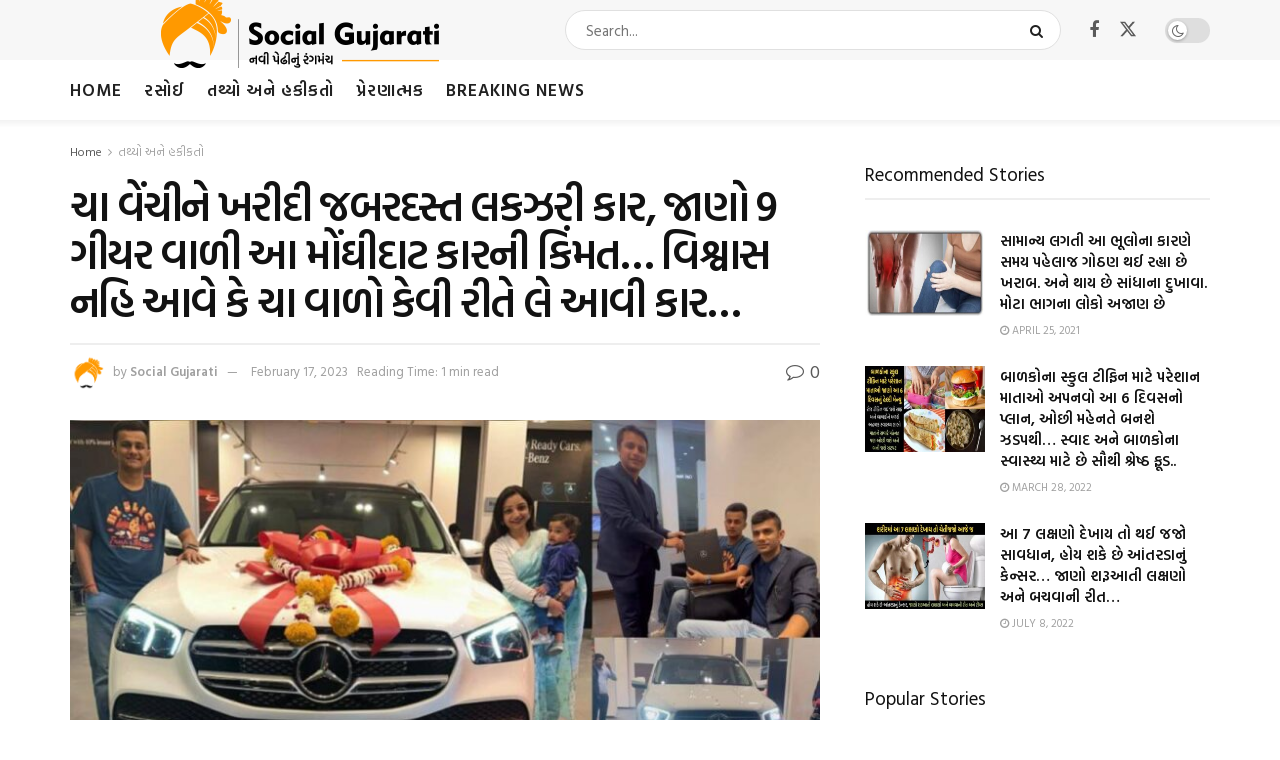

--- FILE ---
content_type: text/html; charset=UTF-8
request_url: https://gujaratidayro.com/facts/mba-chai-walas-new-mercedes-benz-gle/
body_size: 30149
content:
<!doctype html>
<!--[if lt IE 7]> <html class="no-js lt-ie9 lt-ie8 lt-ie7" lang="en"> <![endif]-->
<!--[if IE 7]>    <html class="no-js lt-ie9 lt-ie8" lang="en"> <![endif]-->
<!--[if IE 8]>    <html class="no-js lt-ie9" lang="en"> <![endif]-->
<!--[if IE 9]>    <html class="no-js lt-ie10" lang="en"> <![endif]-->
<!--[if gt IE 8]><!--> <html class="no-js" lang="en"> <!--<![endif]-->
<head>
    <meta http-equiv="Content-Type" content="text/html; charset=UTF-8" />
    <meta name='viewport' content='width=device-width, initial-scale=1, user-scalable=yes' />
    <link rel="profile" href="http://gmpg.org/xfn/11" />
    <link rel="pingback" href="https://gujaratidayro.com/xmlrpc.php" />
    <meta name='robots' content='index, follow, max-image-preview:large, max-snippet:-1, max-video-preview:-1' />
	<style>img:is([sizes="auto" i], [sizes^="auto," i]) { contain-intrinsic-size: 3000px 1500px }</style>
				<script type="text/javascript">
			  var jnews_ajax_url = '/?ajax-request=jnews'
			</script>
			<script type="text/javascript">;window.jnews=window.jnews||{},window.jnews.library=window.jnews.library||{},window.jnews.library=function(){"use strict";var e=this;e.win=window,e.doc=document,e.noop=function(){},e.globalBody=e.doc.getElementsByTagName("body")[0],e.globalBody=e.globalBody?e.globalBody:e.doc,e.win.jnewsDataStorage=e.win.jnewsDataStorage||{_storage:new WeakMap,put:function(e,t,n){this._storage.has(e)||this._storage.set(e,new Map),this._storage.get(e).set(t,n)},get:function(e,t){return this._storage.get(e).get(t)},has:function(e,t){return this._storage.has(e)&&this._storage.get(e).has(t)},remove:function(e,t){var n=this._storage.get(e).delete(t);return 0===!this._storage.get(e).size&&this._storage.delete(e),n}},e.windowWidth=function(){return e.win.innerWidth||e.docEl.clientWidth||e.globalBody.clientWidth},e.windowHeight=function(){return e.win.innerHeight||e.docEl.clientHeight||e.globalBody.clientHeight},e.requestAnimationFrame=e.win.requestAnimationFrame||e.win.webkitRequestAnimationFrame||e.win.mozRequestAnimationFrame||e.win.msRequestAnimationFrame||window.oRequestAnimationFrame||function(e){return setTimeout(e,1e3/60)},e.cancelAnimationFrame=e.win.cancelAnimationFrame||e.win.webkitCancelAnimationFrame||e.win.webkitCancelRequestAnimationFrame||e.win.mozCancelAnimationFrame||e.win.msCancelRequestAnimationFrame||e.win.oCancelRequestAnimationFrame||function(e){clearTimeout(e)},e.classListSupport="classList"in document.createElement("_"),e.hasClass=e.classListSupport?function(e,t){return e.classList.contains(t)}:function(e,t){return e.className.indexOf(t)>=0},e.addClass=e.classListSupport?function(t,n){e.hasClass(t,n)||t.classList.add(n)}:function(t,n){e.hasClass(t,n)||(t.className+=" "+n)},e.removeClass=e.classListSupport?function(t,n){e.hasClass(t,n)&&t.classList.remove(n)}:function(t,n){e.hasClass(t,n)&&(t.className=t.className.replace(n,""))},e.objKeys=function(e){var t=[];for(var n in e)Object.prototype.hasOwnProperty.call(e,n)&&t.push(n);return t},e.isObjectSame=function(e,t){var n=!0;return JSON.stringify(e)!==JSON.stringify(t)&&(n=!1),n},e.extend=function(){for(var e,t,n,o=arguments[0]||{},i=1,a=arguments.length;i<a;i++)if(null!==(e=arguments[i]))for(t in e)o!==(n=e[t])&&void 0!==n&&(o[t]=n);return o},e.dataStorage=e.win.jnewsDataStorage,e.isVisible=function(e){return 0!==e.offsetWidth&&0!==e.offsetHeight||e.getBoundingClientRect().length},e.getHeight=function(e){return e.offsetHeight||e.clientHeight||e.getBoundingClientRect().height},e.getWidth=function(e){return e.offsetWidth||e.clientWidth||e.getBoundingClientRect().width},e.supportsPassive=!1;try{var t=Object.defineProperty({},"passive",{get:function(){e.supportsPassive=!0}});"createEvent"in e.doc?e.win.addEventListener("test",null,t):"fireEvent"in e.doc&&e.win.attachEvent("test",null)}catch(e){}e.passiveOption=!!e.supportsPassive&&{passive:!0},e.setStorage=function(e,t){e="jnews-"+e;var n={expired:Math.floor(((new Date).getTime()+432e5)/1e3)};t=Object.assign(n,t);localStorage.setItem(e,JSON.stringify(t))},e.getStorage=function(e){e="jnews-"+e;var t=localStorage.getItem(e);return null!==t&&0<t.length?JSON.parse(localStorage.getItem(e)):{}},e.expiredStorage=function(){var t,n="jnews-";for(var o in localStorage)o.indexOf(n)>-1&&"undefined"!==(t=e.getStorage(o.replace(n,""))).expired&&t.expired<Math.floor((new Date).getTime()/1e3)&&localStorage.removeItem(o)},e.addEvents=function(t,n,o){for(var i in n){var a=["touchstart","touchmove"].indexOf(i)>=0&&!o&&e.passiveOption;"createEvent"in e.doc?t.addEventListener(i,n[i],a):"fireEvent"in e.doc&&t.attachEvent("on"+i,n[i])}},e.removeEvents=function(t,n){for(var o in n)"createEvent"in e.doc?t.removeEventListener(o,n[o]):"fireEvent"in e.doc&&t.detachEvent("on"+o,n[o])},e.triggerEvents=function(t,n,o){var i;o=o||{detail:null};return"createEvent"in e.doc?(!(i=e.doc.createEvent("CustomEvent")||new CustomEvent(n)).initCustomEvent||i.initCustomEvent(n,!0,!1,o),void t.dispatchEvent(i)):"fireEvent"in e.doc?((i=e.doc.createEventObject()).eventType=n,void t.fireEvent("on"+i.eventType,i)):void 0},e.getParents=function(t,n){void 0===n&&(n=e.doc);for(var o=[],i=t.parentNode,a=!1;!a;)if(i){var r=i;r.querySelectorAll(n).length?a=!0:(o.push(r),i=r.parentNode)}else o=[],a=!0;return o},e.forEach=function(e,t,n){for(var o=0,i=e.length;o<i;o++)t.call(n,e[o],o)},e.getText=function(e){return e.innerText||e.textContent},e.setText=function(e,t){var n="object"==typeof t?t.innerText||t.textContent:t;e.innerText&&(e.innerText=n),e.textContent&&(e.textContent=n)},e.httpBuildQuery=function(t){return e.objKeys(t).reduce(function t(n){var o=arguments.length>1&&void 0!==arguments[1]?arguments[1]:null;return function(i,a){var r=n[a];a=encodeURIComponent(a);var s=o?"".concat(o,"[").concat(a,"]"):a;return null==r||"function"==typeof r?(i.push("".concat(s,"=")),i):["number","boolean","string"].includes(typeof r)?(i.push("".concat(s,"=").concat(encodeURIComponent(r))),i):(i.push(e.objKeys(r).reduce(t(r,s),[]).join("&")),i)}}(t),[]).join("&")},e.get=function(t,n,o,i){return o="function"==typeof o?o:e.noop,e.ajax("GET",t,n,o,i)},e.post=function(t,n,o,i){return o="function"==typeof o?o:e.noop,e.ajax("POST",t,n,o,i)},e.ajax=function(t,n,o,i,a){var r=new XMLHttpRequest,s=n,c=e.httpBuildQuery(o);if(t=-1!=["GET","POST"].indexOf(t)?t:"GET",r.open(t,s+("GET"==t?"?"+c:""),!0),"POST"==t&&r.setRequestHeader("Content-type","application/x-www-form-urlencoded"),r.setRequestHeader("X-Requested-With","XMLHttpRequest"),r.onreadystatechange=function(){4===r.readyState&&200<=r.status&&300>r.status&&"function"==typeof i&&i.call(void 0,r.response)},void 0!==a&&!a){return{xhr:r,send:function(){r.send("POST"==t?c:null)}}}return r.send("POST"==t?c:null),{xhr:r}},e.scrollTo=function(t,n,o){function i(e,t,n){this.start=this.position(),this.change=e-this.start,this.currentTime=0,this.increment=20,this.duration=void 0===n?500:n,this.callback=t,this.finish=!1,this.animateScroll()}return Math.easeInOutQuad=function(e,t,n,o){return(e/=o/2)<1?n/2*e*e+t:-n/2*(--e*(e-2)-1)+t},i.prototype.stop=function(){this.finish=!0},i.prototype.move=function(t){e.doc.documentElement.scrollTop=t,e.globalBody.parentNode.scrollTop=t,e.globalBody.scrollTop=t},i.prototype.position=function(){return e.doc.documentElement.scrollTop||e.globalBody.parentNode.scrollTop||e.globalBody.scrollTop},i.prototype.animateScroll=function(){this.currentTime+=this.increment;var t=Math.easeInOutQuad(this.currentTime,this.start,this.change,this.duration);this.move(t),this.currentTime<this.duration&&!this.finish?e.requestAnimationFrame.call(e.win,this.animateScroll.bind(this)):this.callback&&"function"==typeof this.callback&&this.callback()},new i(t,n,o)},e.unwrap=function(t){var n,o=t;e.forEach(t,(function(e,t){n?n+=e:n=e})),o.replaceWith(n)},e.performance={start:function(e){performance.mark(e+"Start")},stop:function(e){performance.mark(e+"End"),performance.measure(e,e+"Start",e+"End")}},e.fps=function(){var t=0,n=0,o=0;!function(){var i=t=0,a=0,r=0,s=document.getElementById("fpsTable"),c=function(t){void 0===document.getElementsByTagName("body")[0]?e.requestAnimationFrame.call(e.win,(function(){c(t)})):document.getElementsByTagName("body")[0].appendChild(t)};null===s&&((s=document.createElement("div")).style.position="fixed",s.style.top="120px",s.style.left="10px",s.style.width="100px",s.style.height="20px",s.style.border="1px solid black",s.style.fontSize="11px",s.style.zIndex="100000",s.style.backgroundColor="white",s.id="fpsTable",c(s));var l=function(){o++,n=Date.now(),(a=(o/(r=(n-t)/1e3)).toPrecision(2))!=i&&(i=a,s.innerHTML=i+"fps"),1<r&&(t=n,o=0),e.requestAnimationFrame.call(e.win,l)};l()}()},e.instr=function(e,t){for(var n=0;n<t.length;n++)if(-1!==e.toLowerCase().indexOf(t[n].toLowerCase()))return!0},e.winLoad=function(t,n){function o(o){if("complete"===e.doc.readyState||"interactive"===e.doc.readyState)return!o||n?setTimeout(t,n||1):t(o),1}o()||e.addEvents(e.win,{load:o})},e.docReady=function(t,n){function o(o){if("complete"===e.doc.readyState||"interactive"===e.doc.readyState)return!o||n?setTimeout(t,n||1):t(o),1}o()||e.addEvents(e.doc,{DOMContentLoaded:o})},e.fireOnce=function(){e.docReady((function(){e.assets=e.assets||[],e.assets.length&&(e.boot(),e.load_assets())}),50)},e.boot=function(){e.length&&e.doc.querySelectorAll("style[media]").forEach((function(e){"not all"==e.getAttribute("media")&&e.removeAttribute("media")}))},e.create_js=function(t,n){var o=e.doc.createElement("script");switch(o.setAttribute("src",t),n){case"defer":o.setAttribute("defer",!0);break;case"async":o.setAttribute("async",!0);break;case"deferasync":o.setAttribute("defer",!0),o.setAttribute("async",!0)}e.globalBody.appendChild(o)},e.load_assets=function(){"object"==typeof e.assets&&e.forEach(e.assets.slice(0),(function(t,n){var o="";t.defer&&(o+="defer"),t.async&&(o+="async"),e.create_js(t.url,o);var i=e.assets.indexOf(t);i>-1&&e.assets.splice(i,1)})),e.assets=jnewsoption.au_scripts=window.jnewsads=[]},e.setCookie=function(e,t,n){var o="";if(n){var i=new Date;i.setTime(i.getTime()+24*n*60*60*1e3),o="; expires="+i.toUTCString()}document.cookie=e+"="+(t||"")+o+"; path=/"},e.getCookie=function(e){for(var t=e+"=",n=document.cookie.split(";"),o=0;o<n.length;o++){for(var i=n[o];" "==i.charAt(0);)i=i.substring(1,i.length);if(0==i.indexOf(t))return i.substring(t.length,i.length)}return null},e.eraseCookie=function(e){document.cookie=e+"=; Path=/; Expires=Thu, 01 Jan 1970 00:00:01 GMT;"},e.docReady((function(){e.globalBody=e.globalBody==e.doc?e.doc.getElementsByTagName("body")[0]:e.globalBody,e.globalBody=e.globalBody?e.globalBody:e.doc})),e.winLoad((function(){e.winLoad((function(){var t=!1;if(void 0!==window.jnewsadmin)if(void 0!==window.file_version_checker){var n=e.objKeys(window.file_version_checker);n.length?n.forEach((function(e){t||"10.0.4"===window.file_version_checker[e]||(t=!0)})):t=!0}else t=!0;t&&(window.jnewsHelper.getMessage(),window.jnewsHelper.getNotice())}),2500)}))},window.jnews.library=new window.jnews.library;</script>
	<!-- This site is optimized with the Yoast SEO plugin v26.7 - https://yoast.com/wordpress/plugins/seo/ -->
	<title>ચા વેંચીને ખરીદી જબરદસ્ત લકઝરી કાર, જાણો 9 ગીયર વાળી આ મોંઘીદાટ કારની કિંમત... વિશ્વાસ નહિ આવે કે ચા વાળો કેવી રીતે લે આવી કાર... - Gujaratidayro</title>
	<link rel="canonical" href="https://gujaratidayro.com/facts/mba-chai-walas-new-mercedes-benz-gle/" />
	<meta property="og:locale" content="en_US" />
	<meta property="og:type" content="article" />
	<meta property="og:title" content="ચા વેંચીને ખરીદી જબરદસ્ત લકઝરી કાર, જાણો 9 ગીયર વાળી આ મોંઘીદાટ કારની કિંમત... વિશ્વાસ નહિ આવે કે ચા વાળો કેવી રીતે લે આવી કાર... - Gujaratidayro" />
	<meta property="og:description" content="એક ઉદ્યોગસાહસિક, પ્રેરક વક્તા અને IIM ડ્રોપઆઉટ પ્રફુલ્લ બિલ્લોરને, આજે કોઈ પરિચયની જરૂર નથી. કોલેજમાંથી નીકળીને MBA ચાયવાલા તરીકે વ્યાપાર જગતમાં પ્રવેશેલા, પ્રફુલે તેના ગેરેજમાં એકદમ નવી લક્ઝરી મર્સિડીઝ-બેન્ઝ GLE સામેલ કરી છે. શોશિયલ મીડિયા પર પ્રફુલ પોતાના વિવિધ વિડીયો અને પોસ્ટ્સને કારણે હંમેશા હેડલાઇન્સમાં રહે છે. આ નવી સવારીનો એક વિડિયો પણ શેર કર્યો [&hellip;]" />
	<meta property="og:url" content="https://gujaratidayro.com/facts/mba-chai-walas-new-mercedes-benz-gle/" />
	<meta property="og:site_name" content="Gujaratidayro" />
	<meta property="article:author" content="https://www.facebook.com/SocialGujarati/" />
	<meta property="article:published_time" content="2023-02-17T05:37:37+00:00" />
	<meta property="article:modified_time" content="2023-02-17T09:29:57+00:00" />
	<meta property="og:image" content="https://gujaratidayro.com/wp-content/uploads/2023/02/GD-MBA-CHAI-WALA-1.jpg" />
	<meta property="og:image:width" content="970" />
	<meta property="og:image:height" content="500" />
	<meta property="og:image:type" content="image/jpeg" />
	<meta name="author" content="Social Gujarati" />
	<meta name="twitter:card" content="summary_large_image" />
	<meta name="twitter:label1" content="Written by" />
	<meta name="twitter:data1" content="Social Gujarati" />
	<script type="application/ld+json" class="yoast-schema-graph">{"@context":"https://schema.org","@graph":[{"@type":"Article","@id":"https://gujaratidayro.com/facts/mba-chai-walas-new-mercedes-benz-gle/#article","isPartOf":{"@id":"https://gujaratidayro.com/facts/mba-chai-walas-new-mercedes-benz-gle/"},"author":{"name":"Social Gujarati","@id":"http://gujaratidayro.com/#/schema/person/cf6d00cd166f1c5273494a94679f3ebb"},"headline":"ચા વેંચીને ખરીદી જબરદસ્ત લકઝરી કાર, જાણો 9 ગીયર વાળી આ મોંઘીદાટ કારની કિંમત&#8230; વિશ્વાસ નહિ આવે કે ચા વાળો કેવી રીતે લે આવી કાર&#8230;","datePublished":"2023-02-17T05:37:37+00:00","dateModified":"2023-02-17T09:29:57+00:00","mainEntityOfPage":{"@id":"https://gujaratidayro.com/facts/mba-chai-walas-new-mercedes-benz-gle/"},"wordCount":14,"commentCount":0,"publisher":{"@id":"http://gujaratidayro.com/#organization"},"image":{"@id":"https://gujaratidayro.com/facts/mba-chai-walas-new-mercedes-benz-gle/#primaryimage"},"thumbnailUrl":"https://gujaratidayro.com/wp-content/uploads/2023/02/GD-MBA-CHAI-WALA-1.jpg","keywords":["mba chaiwala","Mercedes-Benz GLE","Mr. Billore Ahmedabad","prafull billore"],"articleSection":["તથ્યો અને હકીકતો"],"inLanguage":"en","potentialAction":[{"@type":"CommentAction","name":"Comment","target":["https://gujaratidayro.com/facts/mba-chai-walas-new-mercedes-benz-gle/#respond"]}]},{"@type":"WebPage","@id":"https://gujaratidayro.com/facts/mba-chai-walas-new-mercedes-benz-gle/","url":"https://gujaratidayro.com/facts/mba-chai-walas-new-mercedes-benz-gle/","name":"ચા વેંચીને ખરીદી જબરદસ્ત લકઝરી કાર, જાણો 9 ગીયર વાળી આ મોંઘીદાટ કારની કિંમત... વિશ્વાસ નહિ આવે કે ચા વાળો કેવી રીતે લે આવી કાર... - Gujaratidayro","isPartOf":{"@id":"http://gujaratidayro.com/#website"},"primaryImageOfPage":{"@id":"https://gujaratidayro.com/facts/mba-chai-walas-new-mercedes-benz-gle/#primaryimage"},"image":{"@id":"https://gujaratidayro.com/facts/mba-chai-walas-new-mercedes-benz-gle/#primaryimage"},"thumbnailUrl":"https://gujaratidayro.com/wp-content/uploads/2023/02/GD-MBA-CHAI-WALA-1.jpg","datePublished":"2023-02-17T05:37:37+00:00","dateModified":"2023-02-17T09:29:57+00:00","breadcrumb":{"@id":"https://gujaratidayro.com/facts/mba-chai-walas-new-mercedes-benz-gle/#breadcrumb"},"inLanguage":"en","potentialAction":[{"@type":"ReadAction","target":["https://gujaratidayro.com/facts/mba-chai-walas-new-mercedes-benz-gle/"]}]},{"@type":"ImageObject","inLanguage":"en","@id":"https://gujaratidayro.com/facts/mba-chai-walas-new-mercedes-benz-gle/#primaryimage","url":"https://gujaratidayro.com/wp-content/uploads/2023/02/GD-MBA-CHAI-WALA-1.jpg","contentUrl":"https://gujaratidayro.com/wp-content/uploads/2023/02/GD-MBA-CHAI-WALA-1.jpg","width":970,"height":500},{"@type":"BreadcrumbList","@id":"https://gujaratidayro.com/facts/mba-chai-walas-new-mercedes-benz-gle/#breadcrumb","itemListElement":[{"@type":"ListItem","position":1,"name":"Home","item":"http://gujaratidayro.com/"},{"@type":"ListItem","position":2,"name":"ચા વેંચીને ખરીદી જબરદસ્ત લકઝરી કાર, જાણો 9 ગીયર વાળી આ મોંઘીદાટ કારની કિંમત&#8230; વિશ્વાસ નહિ આવે કે ચા વાળો કેવી રીતે લે આવી કાર&#8230;"}]},{"@type":"WebSite","@id":"http://gujaratidayro.com/#website","url":"http://gujaratidayro.com/","name":"Gujaratidayro","description":"નવી પેઠી નો નવો ડાયરો","publisher":{"@id":"http://gujaratidayro.com/#organization"},"potentialAction":[{"@type":"SearchAction","target":{"@type":"EntryPoint","urlTemplate":"http://gujaratidayro.com/?s={search_term_string}"},"query-input":{"@type":"PropertyValueSpecification","valueRequired":true,"valueName":"search_term_string"}}],"inLanguage":"en"},{"@type":"Organization","@id":"http://gujaratidayro.com/#organization","name":"Gujaratidayro","url":"http://gujaratidayro.com/","logo":{"@type":"ImageObject","inLanguage":"en","@id":"http://gujaratidayro.com/#/schema/logo/image/","url":"https://gujaratidayro.com/wp-content/uploads/2023/05/SG_460.png","contentUrl":"https://gujaratidayro.com/wp-content/uploads/2023/05/SG_460.png","width":460,"height":80,"caption":"Gujaratidayro"},"image":{"@id":"http://gujaratidayro.com/#/schema/logo/image/"}},{"@type":"Person","@id":"http://gujaratidayro.com/#/schema/person/cf6d00cd166f1c5273494a94679f3ebb","name":"Social Gujarati","image":{"@type":"ImageObject","inLanguage":"en","@id":"http://gujaratidayro.com/#/schema/person/image/","url":"https://secure.gravatar.com/avatar/65d241f91e8f7243f9014a0785e5ede64b8a194206009b9d997e7163c77f3e45?s=96&d=mm&r=g","contentUrl":"https://secure.gravatar.com/avatar/65d241f91e8f7243f9014a0785e5ede64b8a194206009b9d997e7163c77f3e45?s=96&d=mm&r=g","caption":"Social Gujarati"},"description":"Welcome to GujaratiDayro, your number one source for all kinds of Articles. We’re dedicated to providing you the very best news and information.","sameAs":["https://www.facebook.com/SocialGujarati/","https://www.instagram.com/socialgujarati/"],"url":"https://gujaratidayro.com/author/sanjay/"}]}</script>
	<!-- / Yoast SEO plugin. -->


<link rel='dns-prefetch' href='//www.googletagmanager.com' />
<link rel='dns-prefetch' href='//fonts.googleapis.com' />
<link rel='dns-prefetch' href='//pagead2.googlesyndication.com' />
<link rel='preconnect' href='https://fonts.gstatic.com' />
<link rel="alternate" type="application/rss+xml" title="Gujaratidayro &raquo; Feed" href="https://gujaratidayro.com/feed/" />
<link rel="alternate" type="application/rss+xml" title="Gujaratidayro &raquo; Comments Feed" href="https://gujaratidayro.com/comments/feed/" />
<script type="text/javascript" id="wpp-js" src="https://gujaratidayro.com/wp-content/plugins/wordpress-popular-posts/assets/js/wpp.min.js?ver=7.3.6" data-sampling="0" data-sampling-rate="100" data-api-url="https://gujaratidayro.com/wp-json/wordpress-popular-posts" data-post-id="52928" data-token="e02928b259" data-lang="0" data-debug="0"></script>
<link rel="alternate" type="application/rss+xml" title="Gujaratidayro &raquo; ચા વેંચીને ખરીદી જબરદસ્ત લકઝરી કાર, જાણો 9 ગીયર વાળી આ મોંઘીદાટ કારની કિંમત&#8230;  વિશ્વાસ નહિ આવે કે ચા વાળો કેવી રીતે લે આવી કાર&#8230; Comments Feed" href="https://gujaratidayro.com/facts/mba-chai-walas-new-mercedes-benz-gle/feed/" />
<script type="text/javascript">
/* <![CDATA[ */
window._wpemojiSettings = {"baseUrl":"https:\/\/s.w.org\/images\/core\/emoji\/16.0.1\/72x72\/","ext":".png","svgUrl":"https:\/\/s.w.org\/images\/core\/emoji\/16.0.1\/svg\/","svgExt":".svg","source":{"concatemoji":"https:\/\/gujaratidayro.com\/wp-includes\/js\/wp-emoji-release.min.js?ver=6.8.3"}};
/*! This file is auto-generated */
!function(s,n){var o,i,e;function c(e){try{var t={supportTests:e,timestamp:(new Date).valueOf()};sessionStorage.setItem(o,JSON.stringify(t))}catch(e){}}function p(e,t,n){e.clearRect(0,0,e.canvas.width,e.canvas.height),e.fillText(t,0,0);var t=new Uint32Array(e.getImageData(0,0,e.canvas.width,e.canvas.height).data),a=(e.clearRect(0,0,e.canvas.width,e.canvas.height),e.fillText(n,0,0),new Uint32Array(e.getImageData(0,0,e.canvas.width,e.canvas.height).data));return t.every(function(e,t){return e===a[t]})}function u(e,t){e.clearRect(0,0,e.canvas.width,e.canvas.height),e.fillText(t,0,0);for(var n=e.getImageData(16,16,1,1),a=0;a<n.data.length;a++)if(0!==n.data[a])return!1;return!0}function f(e,t,n,a){switch(t){case"flag":return n(e,"\ud83c\udff3\ufe0f\u200d\u26a7\ufe0f","\ud83c\udff3\ufe0f\u200b\u26a7\ufe0f")?!1:!n(e,"\ud83c\udde8\ud83c\uddf6","\ud83c\udde8\u200b\ud83c\uddf6")&&!n(e,"\ud83c\udff4\udb40\udc67\udb40\udc62\udb40\udc65\udb40\udc6e\udb40\udc67\udb40\udc7f","\ud83c\udff4\u200b\udb40\udc67\u200b\udb40\udc62\u200b\udb40\udc65\u200b\udb40\udc6e\u200b\udb40\udc67\u200b\udb40\udc7f");case"emoji":return!a(e,"\ud83e\udedf")}return!1}function g(e,t,n,a){var r="undefined"!=typeof WorkerGlobalScope&&self instanceof WorkerGlobalScope?new OffscreenCanvas(300,150):s.createElement("canvas"),o=r.getContext("2d",{willReadFrequently:!0}),i=(o.textBaseline="top",o.font="600 32px Arial",{});return e.forEach(function(e){i[e]=t(o,e,n,a)}),i}function t(e){var t=s.createElement("script");t.src=e,t.defer=!0,s.head.appendChild(t)}"undefined"!=typeof Promise&&(o="wpEmojiSettingsSupports",i=["flag","emoji"],n.supports={everything:!0,everythingExceptFlag:!0},e=new Promise(function(e){s.addEventListener("DOMContentLoaded",e,{once:!0})}),new Promise(function(t){var n=function(){try{var e=JSON.parse(sessionStorage.getItem(o));if("object"==typeof e&&"number"==typeof e.timestamp&&(new Date).valueOf()<e.timestamp+604800&&"object"==typeof e.supportTests)return e.supportTests}catch(e){}return null}();if(!n){if("undefined"!=typeof Worker&&"undefined"!=typeof OffscreenCanvas&&"undefined"!=typeof URL&&URL.createObjectURL&&"undefined"!=typeof Blob)try{var e="postMessage("+g.toString()+"("+[JSON.stringify(i),f.toString(),p.toString(),u.toString()].join(",")+"));",a=new Blob([e],{type:"text/javascript"}),r=new Worker(URL.createObjectURL(a),{name:"wpTestEmojiSupports"});return void(r.onmessage=function(e){c(n=e.data),r.terminate(),t(n)})}catch(e){}c(n=g(i,f,p,u))}t(n)}).then(function(e){for(var t in e)n.supports[t]=e[t],n.supports.everything=n.supports.everything&&n.supports[t],"flag"!==t&&(n.supports.everythingExceptFlag=n.supports.everythingExceptFlag&&n.supports[t]);n.supports.everythingExceptFlag=n.supports.everythingExceptFlag&&!n.supports.flag,n.DOMReady=!1,n.readyCallback=function(){n.DOMReady=!0}}).then(function(){return e}).then(function(){var e;n.supports.everything||(n.readyCallback(),(e=n.source||{}).concatemoji?t(e.concatemoji):e.wpemoji&&e.twemoji&&(t(e.twemoji),t(e.wpemoji)))}))}((window,document),window._wpemojiSettings);
/* ]]> */
</script>
<style id='wp-emoji-styles-inline-css' type='text/css'>

	img.wp-smiley, img.emoji {
		display: inline !important;
		border: none !important;
		box-shadow: none !important;
		height: 1em !important;
		width: 1em !important;
		margin: 0 0.07em !important;
		vertical-align: -0.1em !important;
		background: none !important;
		padding: 0 !important;
	}
</style>
<link rel='stylesheet' id='wp-block-library-css' href='https://gujaratidayro.com/wp-includes/css/dist/block-library/style.min.css?ver=6.8.3' type='text/css' media='all' />
<style id='classic-theme-styles-inline-css' type='text/css'>
/*! This file is auto-generated */
.wp-block-button__link{color:#fff;background-color:#32373c;border-radius:9999px;box-shadow:none;text-decoration:none;padding:calc(.667em + 2px) calc(1.333em + 2px);font-size:1.125em}.wp-block-file__button{background:#32373c;color:#fff;text-decoration:none}
</style>
<link rel='stylesheet' id='jnews-faq-css' href='https://gujaratidayro.com/wp-content/plugins/jnews-essential/assets/css/faq.css?ver=12.0.3' type='text/css' media='all' />
<style id='global-styles-inline-css' type='text/css'>
:root{--wp--preset--aspect-ratio--square: 1;--wp--preset--aspect-ratio--4-3: 4/3;--wp--preset--aspect-ratio--3-4: 3/4;--wp--preset--aspect-ratio--3-2: 3/2;--wp--preset--aspect-ratio--2-3: 2/3;--wp--preset--aspect-ratio--16-9: 16/9;--wp--preset--aspect-ratio--9-16: 9/16;--wp--preset--color--black: #000000;--wp--preset--color--cyan-bluish-gray: #abb8c3;--wp--preset--color--white: #ffffff;--wp--preset--color--pale-pink: #f78da7;--wp--preset--color--vivid-red: #cf2e2e;--wp--preset--color--luminous-vivid-orange: #ff6900;--wp--preset--color--luminous-vivid-amber: #fcb900;--wp--preset--color--light-green-cyan: #7bdcb5;--wp--preset--color--vivid-green-cyan: #00d084;--wp--preset--color--pale-cyan-blue: #8ed1fc;--wp--preset--color--vivid-cyan-blue: #0693e3;--wp--preset--color--vivid-purple: #9b51e0;--wp--preset--gradient--vivid-cyan-blue-to-vivid-purple: linear-gradient(135deg,rgba(6,147,227,1) 0%,rgb(155,81,224) 100%);--wp--preset--gradient--light-green-cyan-to-vivid-green-cyan: linear-gradient(135deg,rgb(122,220,180) 0%,rgb(0,208,130) 100%);--wp--preset--gradient--luminous-vivid-amber-to-luminous-vivid-orange: linear-gradient(135deg,rgba(252,185,0,1) 0%,rgba(255,105,0,1) 100%);--wp--preset--gradient--luminous-vivid-orange-to-vivid-red: linear-gradient(135deg,rgba(255,105,0,1) 0%,rgb(207,46,46) 100%);--wp--preset--gradient--very-light-gray-to-cyan-bluish-gray: linear-gradient(135deg,rgb(238,238,238) 0%,rgb(169,184,195) 100%);--wp--preset--gradient--cool-to-warm-spectrum: linear-gradient(135deg,rgb(74,234,220) 0%,rgb(151,120,209) 20%,rgb(207,42,186) 40%,rgb(238,44,130) 60%,rgb(251,105,98) 80%,rgb(254,248,76) 100%);--wp--preset--gradient--blush-light-purple: linear-gradient(135deg,rgb(255,206,236) 0%,rgb(152,150,240) 100%);--wp--preset--gradient--blush-bordeaux: linear-gradient(135deg,rgb(254,205,165) 0%,rgb(254,45,45) 50%,rgb(107,0,62) 100%);--wp--preset--gradient--luminous-dusk: linear-gradient(135deg,rgb(255,203,112) 0%,rgb(199,81,192) 50%,rgb(65,88,208) 100%);--wp--preset--gradient--pale-ocean: linear-gradient(135deg,rgb(255,245,203) 0%,rgb(182,227,212) 50%,rgb(51,167,181) 100%);--wp--preset--gradient--electric-grass: linear-gradient(135deg,rgb(202,248,128) 0%,rgb(113,206,126) 100%);--wp--preset--gradient--midnight: linear-gradient(135deg,rgb(2,3,129) 0%,rgb(40,116,252) 100%);--wp--preset--font-size--small: 13px;--wp--preset--font-size--medium: 20px;--wp--preset--font-size--large: 36px;--wp--preset--font-size--x-large: 42px;--wp--preset--spacing--20: 0.44rem;--wp--preset--spacing--30: 0.67rem;--wp--preset--spacing--40: 1rem;--wp--preset--spacing--50: 1.5rem;--wp--preset--spacing--60: 2.25rem;--wp--preset--spacing--70: 3.38rem;--wp--preset--spacing--80: 5.06rem;--wp--preset--shadow--natural: 6px 6px 9px rgba(0, 0, 0, 0.2);--wp--preset--shadow--deep: 12px 12px 50px rgba(0, 0, 0, 0.4);--wp--preset--shadow--sharp: 6px 6px 0px rgba(0, 0, 0, 0.2);--wp--preset--shadow--outlined: 6px 6px 0px -3px rgba(255, 255, 255, 1), 6px 6px rgba(0, 0, 0, 1);--wp--preset--shadow--crisp: 6px 6px 0px rgba(0, 0, 0, 1);}:where(.is-layout-flex){gap: 0.5em;}:where(.is-layout-grid){gap: 0.5em;}body .is-layout-flex{display: flex;}.is-layout-flex{flex-wrap: wrap;align-items: center;}.is-layout-flex > :is(*, div){margin: 0;}body .is-layout-grid{display: grid;}.is-layout-grid > :is(*, div){margin: 0;}:where(.wp-block-columns.is-layout-flex){gap: 2em;}:where(.wp-block-columns.is-layout-grid){gap: 2em;}:where(.wp-block-post-template.is-layout-flex){gap: 1.25em;}:where(.wp-block-post-template.is-layout-grid){gap: 1.25em;}.has-black-color{color: var(--wp--preset--color--black) !important;}.has-cyan-bluish-gray-color{color: var(--wp--preset--color--cyan-bluish-gray) !important;}.has-white-color{color: var(--wp--preset--color--white) !important;}.has-pale-pink-color{color: var(--wp--preset--color--pale-pink) !important;}.has-vivid-red-color{color: var(--wp--preset--color--vivid-red) !important;}.has-luminous-vivid-orange-color{color: var(--wp--preset--color--luminous-vivid-orange) !important;}.has-luminous-vivid-amber-color{color: var(--wp--preset--color--luminous-vivid-amber) !important;}.has-light-green-cyan-color{color: var(--wp--preset--color--light-green-cyan) !important;}.has-vivid-green-cyan-color{color: var(--wp--preset--color--vivid-green-cyan) !important;}.has-pale-cyan-blue-color{color: var(--wp--preset--color--pale-cyan-blue) !important;}.has-vivid-cyan-blue-color{color: var(--wp--preset--color--vivid-cyan-blue) !important;}.has-vivid-purple-color{color: var(--wp--preset--color--vivid-purple) !important;}.has-black-background-color{background-color: var(--wp--preset--color--black) !important;}.has-cyan-bluish-gray-background-color{background-color: var(--wp--preset--color--cyan-bluish-gray) !important;}.has-white-background-color{background-color: var(--wp--preset--color--white) !important;}.has-pale-pink-background-color{background-color: var(--wp--preset--color--pale-pink) !important;}.has-vivid-red-background-color{background-color: var(--wp--preset--color--vivid-red) !important;}.has-luminous-vivid-orange-background-color{background-color: var(--wp--preset--color--luminous-vivid-orange) !important;}.has-luminous-vivid-amber-background-color{background-color: var(--wp--preset--color--luminous-vivid-amber) !important;}.has-light-green-cyan-background-color{background-color: var(--wp--preset--color--light-green-cyan) !important;}.has-vivid-green-cyan-background-color{background-color: var(--wp--preset--color--vivid-green-cyan) !important;}.has-pale-cyan-blue-background-color{background-color: var(--wp--preset--color--pale-cyan-blue) !important;}.has-vivid-cyan-blue-background-color{background-color: var(--wp--preset--color--vivid-cyan-blue) !important;}.has-vivid-purple-background-color{background-color: var(--wp--preset--color--vivid-purple) !important;}.has-black-border-color{border-color: var(--wp--preset--color--black) !important;}.has-cyan-bluish-gray-border-color{border-color: var(--wp--preset--color--cyan-bluish-gray) !important;}.has-white-border-color{border-color: var(--wp--preset--color--white) !important;}.has-pale-pink-border-color{border-color: var(--wp--preset--color--pale-pink) !important;}.has-vivid-red-border-color{border-color: var(--wp--preset--color--vivid-red) !important;}.has-luminous-vivid-orange-border-color{border-color: var(--wp--preset--color--luminous-vivid-orange) !important;}.has-luminous-vivid-amber-border-color{border-color: var(--wp--preset--color--luminous-vivid-amber) !important;}.has-light-green-cyan-border-color{border-color: var(--wp--preset--color--light-green-cyan) !important;}.has-vivid-green-cyan-border-color{border-color: var(--wp--preset--color--vivid-green-cyan) !important;}.has-pale-cyan-blue-border-color{border-color: var(--wp--preset--color--pale-cyan-blue) !important;}.has-vivid-cyan-blue-border-color{border-color: var(--wp--preset--color--vivid-cyan-blue) !important;}.has-vivid-purple-border-color{border-color: var(--wp--preset--color--vivid-purple) !important;}.has-vivid-cyan-blue-to-vivid-purple-gradient-background{background: var(--wp--preset--gradient--vivid-cyan-blue-to-vivid-purple) !important;}.has-light-green-cyan-to-vivid-green-cyan-gradient-background{background: var(--wp--preset--gradient--light-green-cyan-to-vivid-green-cyan) !important;}.has-luminous-vivid-amber-to-luminous-vivid-orange-gradient-background{background: var(--wp--preset--gradient--luminous-vivid-amber-to-luminous-vivid-orange) !important;}.has-luminous-vivid-orange-to-vivid-red-gradient-background{background: var(--wp--preset--gradient--luminous-vivid-orange-to-vivid-red) !important;}.has-very-light-gray-to-cyan-bluish-gray-gradient-background{background: var(--wp--preset--gradient--very-light-gray-to-cyan-bluish-gray) !important;}.has-cool-to-warm-spectrum-gradient-background{background: var(--wp--preset--gradient--cool-to-warm-spectrum) !important;}.has-blush-light-purple-gradient-background{background: var(--wp--preset--gradient--blush-light-purple) !important;}.has-blush-bordeaux-gradient-background{background: var(--wp--preset--gradient--blush-bordeaux) !important;}.has-luminous-dusk-gradient-background{background: var(--wp--preset--gradient--luminous-dusk) !important;}.has-pale-ocean-gradient-background{background: var(--wp--preset--gradient--pale-ocean) !important;}.has-electric-grass-gradient-background{background: var(--wp--preset--gradient--electric-grass) !important;}.has-midnight-gradient-background{background: var(--wp--preset--gradient--midnight) !important;}.has-small-font-size{font-size: var(--wp--preset--font-size--small) !important;}.has-medium-font-size{font-size: var(--wp--preset--font-size--medium) !important;}.has-large-font-size{font-size: var(--wp--preset--font-size--large) !important;}.has-x-large-font-size{font-size: var(--wp--preset--font-size--x-large) !important;}
:where(.wp-block-post-template.is-layout-flex){gap: 1.25em;}:where(.wp-block-post-template.is-layout-grid){gap: 1.25em;}
:where(.wp-block-columns.is-layout-flex){gap: 2em;}:where(.wp-block-columns.is-layout-grid){gap: 2em;}
:root :where(.wp-block-pullquote){font-size: 1.5em;line-height: 1.6;}
</style>
<link rel='stylesheet' id='wordpress-popular-posts-css-css' href='https://gujaratidayro.com/wp-content/plugins/wordpress-popular-posts/assets/css/wpp.css?ver=7.3.6' type='text/css' media='all' />
<link rel='stylesheet' id='js_composer_front-css' href='https://gujaratidayro.com/wp-content/plugins/js_composer/assets/css/js_composer.min.css?ver=8.7.1' type='text/css' media='all' />
<link rel='stylesheet' id='jeg_customizer_font-css' href='//fonts.googleapis.com/css?family=Hind+Vadodara%3A600%2Cregular&#038;display=swap&#038;ver=1.3.2' type='text/css' media='all' />
<link rel='stylesheet' id='font-awesome-css' href='https://gujaratidayro.com/wp-content/themes/jnews/assets/fonts/font-awesome/font-awesome.min.css?ver=12.0.3' type='text/css' media='all' />
<link rel='stylesheet' id='jnews-frontend-css' href='https://gujaratidayro.com/wp-content/themes/jnews/assets/dist/frontend.min.css?ver=12.0.3' type='text/css' media='all' />
<link rel='stylesheet' id='jnews-js-composer-css' href='https://gujaratidayro.com/wp-content/themes/jnews/assets/css/js-composer-frontend.css?ver=12.0.3' type='text/css' media='all' />
<link rel='stylesheet' id='jnews-style-css' href='https://gujaratidayro.com/wp-content/themes/jnews/style.css?ver=12.0.3' type='text/css' media='all' />
<link rel='stylesheet' id='jnews-darkmode-css' href='https://gujaratidayro.com/wp-content/themes/jnews/assets/css/darkmode.css?ver=12.0.3' type='text/css' media='all' />
<link rel='stylesheet' id='jnews-scheme-css' href='http://gujaratidayro.com/wp-content/uploads/jnews/scheme.css?ver=1727268846' type='text/css' media='all' />
<link rel='stylesheet' id='jnews-select-share-css' href='https://gujaratidayro.com/wp-content/plugins/jnews-social-share/assets/css/plugin.css' type='text/css' media='all' />
<script type="text/javascript" src="https://gujaratidayro.com/wp-includes/js/jquery/jquery.min.js?ver=3.7.1" id="jquery-core-js"></script>
<script type="text/javascript" src="https://gujaratidayro.com/wp-includes/js/jquery/jquery-migrate.min.js?ver=3.4.1" id="jquery-migrate-js"></script>

<!-- Google tag (gtag.js) snippet added by Site Kit -->
<!-- Google Analytics snippet added by Site Kit -->
<script type="text/javascript" src="https://www.googletagmanager.com/gtag/js?id=GT-T9CJ54Q" id="google_gtagjs-js" async></script>
<script type="text/javascript" id="google_gtagjs-js-after">
/* <![CDATA[ */
window.dataLayer = window.dataLayer || [];function gtag(){dataLayer.push(arguments);}
gtag("set","linker",{"domains":["gujaratidayro.com"]});
gtag("js", new Date());
gtag("set", "developer_id.dZTNiMT", true);
gtag("config", "GT-T9CJ54Q");
/* ]]> */
</script>
<script></script><link rel="https://api.w.org/" href="https://gujaratidayro.com/wp-json/" /><link rel="alternate" title="JSON" type="application/json" href="https://gujaratidayro.com/wp-json/wp/v2/posts/52928" /><link rel="EditURI" type="application/rsd+xml" title="RSD" href="https://gujaratidayro.com/xmlrpc.php?rsd" />
<meta name="generator" content="WordPress 6.8.3" />
<link rel='shortlink' href='https://gujaratidayro.com/?p=52928' />
<link rel="alternate" title="oEmbed (JSON)" type="application/json+oembed" href="https://gujaratidayro.com/wp-json/oembed/1.0/embed?url=https%3A%2F%2Fgujaratidayro.com%2Ffacts%2Fmba-chai-walas-new-mercedes-benz-gle%2F" />
<link rel="alternate" title="oEmbed (XML)" type="text/xml+oembed" href="https://gujaratidayro.com/wp-json/oembed/1.0/embed?url=https%3A%2F%2Fgujaratidayro.com%2Ffacts%2Fmba-chai-walas-new-mercedes-benz-gle%2F&#038;format=xml" />
<meta name="generator" content="Site Kit by Google 1.170.0" /><script async src="https://securepubads.g.doubleclick.net/tag/js/gpt.js"></script>
<script>
      window.googletag = window.googletag || {cmd: []};

      // GPT ad slots
      var anchorSlot_2;

      googletag.cmd.push(function() {
        anchorSlot_2 = googletag.defineOutOfPageSlot('/23079342065/GD_Anchor_1', googletag.enums.OutOfPageFormat.TOP_ANCHOR);
        anchorSlot_2.addService(googletag.pubads());

         // Enable SRA and services.
        googletag.pubads().enableSingleRequest();
        googletag.enableServices();
        googletag.display(anchorSlot_2);
      });
</script>

<!--<script async src="https://securepubads.g.doubleclick.net/tag/js/gpt.js"></script>-->
<script>
    window.googletag = window.googletag || { cmd: [] };
    var interstitialSlot;
    googletag.cmd.push(function () {
       interstitialSlot = googletag.defineOutOfPageSlot('/23079342065/GD_interstitial_1',googletag.enums.OutOfPageFormat.INTERSTITIAL).addService(googletag.pubads());
      googletag.enableServices();
    });
    googletag.cmd.push(function () {
    googletag.display(interstitialSlot);
    });
  </script>

<!-- Google tag (gtag.js) -->
<script async src="https://www.googletagmanager.com/gtag/js?id=G-20M9ZWN5M0"></script>
<script>
  window.dataLayer = window.dataLayer || [];
  function gtag(){dataLayer.push(arguments);}
  gtag('js', new Date());

  gtag('config', 'G-CXCGQ4ZHXC');
</script>
<meta name="facebook-domain-verification" content="jm30i9svnfbh0qqfzmksk259mlpi6b" />            <style id="wpp-loading-animation-styles">@-webkit-keyframes bgslide{from{background-position-x:0}to{background-position-x:-200%}}@keyframes bgslide{from{background-position-x:0}to{background-position-x:-200%}}.wpp-widget-block-placeholder,.wpp-shortcode-placeholder{margin:0 auto;width:60px;height:3px;background:#dd3737;background:linear-gradient(90deg,#dd3737 0%,#571313 10%,#dd3737 100%);background-size:200% auto;border-radius:3px;-webkit-animation:bgslide 1s infinite linear;animation:bgslide 1s infinite linear}</style>
            
<!-- Google AdSense meta tags added by Site Kit -->
<meta name="google-adsense-platform-account" content="ca-host-pub-2644536267352236">
<meta name="google-adsense-platform-domain" content="sitekit.withgoogle.com">
<!-- End Google AdSense meta tags added by Site Kit -->
<meta name="generator" content="Powered by WPBakery Page Builder - drag and drop page builder for WordPress."/>

<!-- Google AdSense snippet added by Site Kit -->
<script type="text/javascript" async="async" src="https://pagead2.googlesyndication.com/pagead/js/adsbygoogle.js?client=ca-pub-9167110904108234&amp;host=ca-host-pub-2644536267352236" crossorigin="anonymous"></script>

<!-- End Google AdSense snippet added by Site Kit -->
<script type='application/ld+json'>{"@context":"http:\/\/schema.org","@type":"Organization","@id":"https:\/\/gujaratidayro.com\/#organization","url":"https:\/\/gujaratidayro.com\/","name":"","logo":{"@type":"ImageObject","url":""},"sameAs":["http:\/\/facebook.com","http:\/\/twitter.com"]}</script>
<script type='application/ld+json'>{"@context":"http:\/\/schema.org","@type":"WebSite","@id":"https:\/\/gujaratidayro.com\/#website","url":"https:\/\/gujaratidayro.com\/","name":"","potentialAction":{"@type":"SearchAction","target":"https:\/\/gujaratidayro.com\/?s={search_term_string}","query-input":"required name=search_term_string"}}</script>
<link rel="icon" href="https://gujaratidayro.com/wp-content/uploads/2024/09/cropped-SG_460-32x32.png" sizes="32x32" />
<link rel="icon" href="https://gujaratidayro.com/wp-content/uploads/2024/09/cropped-SG_460-192x192.png" sizes="192x192" />
<link rel="apple-touch-icon" href="https://gujaratidayro.com/wp-content/uploads/2024/09/cropped-SG_460-180x180.png" />
<meta name="msapplication-TileImage" content="https://gujaratidayro.com/wp-content/uploads/2024/09/cropped-SG_460-270x270.png" />
<style id="jeg_dynamic_css" type="text/css" data-type="jeg_custom-css">body { --j-body-color : #5a5a5a; --j-accent-color : #3943b7; --j-alt-color : #3943b7; --j-heading-color : #121212; } body,.jeg_newsfeed_list .tns-outer .tns-controls button,.jeg_filter_button,.owl-carousel .owl-nav div,.jeg_readmore,.jeg_hero_style_7 .jeg_post_meta a,.widget_calendar thead th,.widget_calendar tfoot a,.jeg_socialcounter a,.entry-header .jeg_meta_like a,.entry-header .jeg_meta_comment a,.entry-header .jeg_meta_donation a,.entry-header .jeg_meta_bookmark a,.entry-content tbody tr:hover,.entry-content th,.jeg_splitpost_nav li:hover a,#breadcrumbs a,.jeg_author_socials a:hover,.jeg_footer_content a,.jeg_footer_bottom a,.jeg_cartcontent,.woocommerce .woocommerce-breadcrumb a { color : #5a5a5a; } a, .jeg_menu_style_5>li>a:hover, .jeg_menu_style_5>li.sfHover>a, .jeg_menu_style_5>li.current-menu-item>a, .jeg_menu_style_5>li.current-menu-ancestor>a, .jeg_navbar .jeg_menu:not(.jeg_main_menu)>li>a:hover, .jeg_midbar .jeg_menu:not(.jeg_main_menu)>li>a:hover, .jeg_side_tabs li.active, .jeg_block_heading_5 strong, .jeg_block_heading_6 strong, .jeg_block_heading_7 strong, .jeg_block_heading_8 strong, .jeg_subcat_list li a:hover, .jeg_subcat_list li button:hover, .jeg_pl_lg_7 .jeg_thumb .jeg_post_category a, .jeg_pl_xs_2:before, .jeg_pl_xs_4 .jeg_postblock_content:before, .jeg_postblock .jeg_post_title a:hover, .jeg_hero_style_6 .jeg_post_title a:hover, .jeg_sidefeed .jeg_pl_xs_3 .jeg_post_title a:hover, .widget_jnews_popular .jeg_post_title a:hover, .jeg_meta_author a, .widget_archive li a:hover, .widget_pages li a:hover, .widget_meta li a:hover, .widget_recent_entries li a:hover, .widget_rss li a:hover, .widget_rss cite, .widget_categories li a:hover, .widget_categories li.current-cat>a, #breadcrumbs a:hover, .jeg_share_count .counts, .commentlist .bypostauthor>.comment-body>.comment-author>.fn, span.required, .jeg_review_title, .bestprice .price, .authorlink a:hover, .jeg_vertical_playlist .jeg_video_playlist_play_icon, .jeg_vertical_playlist .jeg_video_playlist_item.active .jeg_video_playlist_thumbnail:before, .jeg_horizontal_playlist .jeg_video_playlist_play, .woocommerce li.product .pricegroup .button, .widget_display_forums li a:hover, .widget_display_topics li:before, .widget_display_replies li:before, .widget_display_views li:before, .bbp-breadcrumb a:hover, .jeg_mobile_menu li.sfHover>a, .jeg_mobile_menu li a:hover, .split-template-6 .pagenum, .jeg_mobile_menu_style_5>li>a:hover, .jeg_mobile_menu_style_5>li.sfHover>a, .jeg_mobile_menu_style_5>li.current-menu-item>a, .jeg_mobile_menu_style_5>li.current-menu-ancestor>a, .jeg_mobile_menu.jeg_menu_dropdown li.open > div > a { color : #3943b7; } .jeg_menu_style_1>li>a:before, .jeg_menu_style_2>li>a:before, .jeg_menu_style_3>li>a:before, .jeg_side_toggle, .jeg_slide_caption .jeg_post_category a, .jeg_slider_type_1_wrapper .tns-controls button.tns-next, .jeg_block_heading_1 .jeg_block_title span, .jeg_block_heading_2 .jeg_block_title span, .jeg_block_heading_3, .jeg_block_heading_4 .jeg_block_title span, .jeg_block_heading_6:after, .jeg_pl_lg_box .jeg_post_category a, .jeg_pl_md_box .jeg_post_category a, .jeg_readmore:hover, .jeg_thumb .jeg_post_category a, .jeg_block_loadmore a:hover, .jeg_postblock.alt .jeg_block_loadmore a:hover, .jeg_block_loadmore a.active, .jeg_postblock_carousel_2 .jeg_post_category a, .jeg_heroblock .jeg_post_category a, .jeg_pagenav_1 .page_number.active, .jeg_pagenav_1 .page_number.active:hover, input[type="submit"], .btn, .button, .widget_tag_cloud a:hover, .popularpost_item:hover .jeg_post_title a:before, .jeg_splitpost_4 .page_nav, .jeg_splitpost_5 .page_nav, .jeg_post_via a:hover, .jeg_post_source a:hover, .jeg_post_tags a:hover, .comment-reply-title small a:before, .comment-reply-title small a:after, .jeg_storelist .productlink, .authorlink li.active a:before, .jeg_footer.dark .socials_widget:not(.nobg) a:hover .fa, div.jeg_breakingnews_title, .jeg_overlay_slider_bottom_wrapper .tns-controls button, .jeg_overlay_slider_bottom_wrapper .tns-controls button:hover, .jeg_vertical_playlist .jeg_video_playlist_current, .woocommerce span.onsale, .woocommerce #respond input#submit:hover, .woocommerce a.button:hover, .woocommerce button.button:hover, .woocommerce input.button:hover, .woocommerce #respond input#submit.alt, .woocommerce a.button.alt, .woocommerce button.button.alt, .woocommerce input.button.alt, .jeg_popup_post .caption, .jeg_footer.dark input[type="submit"], .jeg_footer.dark .btn, .jeg_footer.dark .button, .footer_widget.widget_tag_cloud a:hover, .jeg_inner_content .content-inner .jeg_post_category a:hover, #buddypress .standard-form button, #buddypress a.button, #buddypress input[type="submit"], #buddypress input[type="button"], #buddypress input[type="reset"], #buddypress ul.button-nav li a, #buddypress .generic-button a, #buddypress .generic-button button, #buddypress .comment-reply-link, #buddypress a.bp-title-button, #buddypress.buddypress-wrap .members-list li .user-update .activity-read-more a, div#buddypress .standard-form button:hover, div#buddypress a.button:hover, div#buddypress input[type="submit"]:hover, div#buddypress input[type="button"]:hover, div#buddypress input[type="reset"]:hover, div#buddypress ul.button-nav li a:hover, div#buddypress .generic-button a:hover, div#buddypress .generic-button button:hover, div#buddypress .comment-reply-link:hover, div#buddypress a.bp-title-button:hover, div#buddypress.buddypress-wrap .members-list li .user-update .activity-read-more a:hover, #buddypress #item-nav .item-list-tabs ul li a:before, .jeg_inner_content .jeg_meta_container .follow-wrapper a { background-color : #3943b7; } .jeg_block_heading_7 .jeg_block_title span, .jeg_readmore:hover, .jeg_block_loadmore a:hover, .jeg_block_loadmore a.active, .jeg_pagenav_1 .page_number.active, .jeg_pagenav_1 .page_number.active:hover, .jeg_pagenav_3 .page_number:hover, .jeg_prevnext_post a:hover h3, .jeg_overlay_slider .jeg_post_category, .jeg_sidefeed .jeg_post.active, .jeg_vertical_playlist.jeg_vertical_playlist .jeg_video_playlist_item.active .jeg_video_playlist_thumbnail img, .jeg_horizontal_playlist .jeg_video_playlist_item.active { border-color : #3943b7; } .jeg_tabpost_nav li.active, .woocommerce div.product .woocommerce-tabs ul.tabs li.active, .jeg_mobile_menu_style_1>li.current-menu-item a, .jeg_mobile_menu_style_1>li.current-menu-ancestor a, .jeg_mobile_menu_style_2>li.current-menu-item::after, .jeg_mobile_menu_style_2>li.current-menu-ancestor::after, .jeg_mobile_menu_style_3>li.current-menu-item::before, .jeg_mobile_menu_style_3>li.current-menu-ancestor::before { border-bottom-color : #3943b7; } .jeg_post_share .jeg-icon svg { fill : #3943b7; } .jeg_post_meta .fa, .jeg_post_meta .jpwt-icon, .entry-header .jeg_post_meta .fa, .jeg_review_stars, .jeg_price_review_list { color : #3943b7; } .jeg_share_button.share-float.share-monocrhome a { background-color : #3943b7; } h1,h2,h3,h4,h5,h6,.jeg_post_title a,.entry-header .jeg_post_title,.jeg_hero_style_7 .jeg_post_title a,.jeg_block_title,.jeg_splitpost_bar .current_title,.jeg_video_playlist_title,.gallery-caption,.jeg_push_notification_button>a.button { color : #121212; } .split-template-9 .pagenum, .split-template-10 .pagenum, .split-template-11 .pagenum, .split-template-12 .pagenum, .split-template-13 .pagenum, .split-template-15 .pagenum, .split-template-18 .pagenum, .split-template-20 .pagenum, .split-template-19 .current_title span, .split-template-20 .current_title span { background-color : #121212; } .jeg_midbar { height : 60px; } .jeg_midbar, .jeg_midbar.dark { background-color : #f7f7f7; } .jeg_header .jeg_bottombar.jeg_navbar,.jeg_bottombar .jeg_nav_icon { height : 60px; } .jeg_header .jeg_bottombar.jeg_navbar, .jeg_header .jeg_bottombar .jeg_main_menu:not(.jeg_menu_style_1) > li > a, .jeg_header .jeg_bottombar .jeg_menu_style_1 > li, .jeg_header .jeg_bottombar .jeg_menu:not(.jeg_main_menu) > li > a { line-height : 60px; } .jeg_header .jeg_bottombar, .jeg_header .jeg_bottombar.jeg_navbar_dark, .jeg_bottombar.jeg_navbar_boxed .jeg_nav_row, .jeg_bottombar.jeg_navbar_dark.jeg_navbar_boxed .jeg_nav_row { border-bottom-width : 0px; } .jeg_header .socials_widget > a > i.fa:before { color : #5a5a5a; } .jeg_header .socials_widget.nobg > a > i > span.jeg-icon svg { fill : #5a5a5a; } .jeg_header .socials_widget.nobg > a > span.jeg-icon svg { fill : #5a5a5a; } .jeg_header .socials_widget > a > span.jeg-icon svg { fill : #5a5a5a; } .jeg_header .socials_widget > a > i > span.jeg-icon svg { fill : #5a5a5a; } .jeg_nav_search { width : 50%; } .jeg_footer .jeg_footer_heading h3,.jeg_footer.dark .jeg_footer_heading h3,.jeg_footer .widget h2,.jeg_footer .footer_dark .widget h2 { color : #121212; } .jeg_read_progress_wrapper .jeg_progress_container .progress-bar { background-color : #150578; } body,input,textarea,select,.chosen-container-single .chosen-single,.btn,.button { font-family: "Hind Vadodara",Helvetica,Arial,sans-serif; } .jeg_main_menu > li > a { font-family: "Hind Vadodara",Helvetica,Arial,sans-serif;font-weight : 600; font-style : normal; font-size: 17px;  } h3.jeg_block_title, .jeg_footer .jeg_footer_heading h3, .jeg_footer .widget h2, .jeg_tabpost_nav li { font-family: "Hind Vadodara",Helvetica,Arial,sans-serif; } .jeg_post_title, .entry-header .jeg_post_title, .jeg_single_tpl_2 .entry-header .jeg_post_title, .jeg_single_tpl_3 .entry-header .jeg_post_title, .jeg_single_tpl_6 .entry-header .jeg_post_title, .jeg_content .jeg_custom_title_wrapper .jeg_post_title { font-family: "Hind Vadodara",Helvetica,Arial,sans-serif; } .jeg_post_excerpt p, .content-inner p { font-family: "Hind Vadodara",Helvetica,Arial,sans-serif;font-weight : 400; font-style : normal; font-size: 18px;  } .jeg_thumb .jeg_post_category a,.jeg_pl_lg_box .jeg_post_category a,.jeg_pl_md_box .jeg_post_category a,.jeg_postblock_carousel_2 .jeg_post_category a,.jeg_heroblock .jeg_post_category a,.jeg_slide_caption .jeg_post_category a { background-color : #3943b7; } .jeg_overlay_slider .jeg_post_category,.jeg_thumb .jeg_post_category a,.jeg_pl_lg_box .jeg_post_category a,.jeg_pl_md_box .jeg_post_category a,.jeg_postblock_carousel_2 .jeg_post_category a,.jeg_heroblock .jeg_post_category a,.jeg_slide_caption .jeg_post_category a { border-color : #3943b7; } </style><style type="text/css">
					.no_thumbnail .jeg_thumb,
					.thumbnail-container.no_thumbnail {
					    display: none !important;
					}
					.jeg_search_result .jeg_pl_xs_3.no_thumbnail .jeg_postblock_content,
					.jeg_sidefeed .jeg_pl_xs_3.no_thumbnail .jeg_postblock_content,
					.jeg_pl_sm.no_thumbnail .jeg_postblock_content {
					    margin-left: 0;
					}
					.jeg_postblock_11 .no_thumbnail .jeg_postblock_content,
					.jeg_postblock_12 .no_thumbnail .jeg_postblock_content,
					.jeg_postblock_12.jeg_col_3o3 .no_thumbnail .jeg_postblock_content  {
					    margin-top: 0;
					}
					.jeg_postblock_15 .jeg_pl_md_box.no_thumbnail .jeg_postblock_content,
					.jeg_postblock_19 .jeg_pl_md_box.no_thumbnail .jeg_postblock_content,
					.jeg_postblock_24 .jeg_pl_md_box.no_thumbnail .jeg_postblock_content,
					.jeg_sidefeed .jeg_pl_md_box .jeg_postblock_content {
					    position: relative;
					}
					.jeg_postblock_carousel_2 .no_thumbnail .jeg_post_title a,
					.jeg_postblock_carousel_2 .no_thumbnail .jeg_post_title a:hover,
					.jeg_postblock_carousel_2 .no_thumbnail .jeg_post_meta .fa {
					    color: #212121 !important;
					} 
					.jnews-dark-mode .jeg_postblock_carousel_2 .no_thumbnail .jeg_post_title a,
					.jnews-dark-mode .jeg_postblock_carousel_2 .no_thumbnail .jeg_post_title a:hover,
					.jnews-dark-mode .jeg_postblock_carousel_2 .no_thumbnail .jeg_post_meta .fa {
					    color: #fff !important;
					} 
				</style><noscript><style> .wpb_animate_when_almost_visible { opacity: 1; }</style></noscript></head>
<body class="wp-singular post-template-default single single-post postid-52928 single-format-standard wp-custom-logo wp-embed-responsive wp-theme-jnews jeg_toggle_light jeg_single_tpl_1 jnews jsc_normal wpb-js-composer js-comp-ver-8.7.1 vc_responsive">

    
    
    <div class="jeg_ad jeg_ad_top jnews_header_top_ads">
        <div class='ads-wrapper  '></div>    </div>

    <!-- The Main Wrapper
    ============================================= -->
    <div class="jeg_viewport">

        
        <div class="jeg_header_wrapper">
            <div class="jeg_header_instagram_wrapper">
    </div>

<!-- HEADER -->
<div class="jeg_header normal">
    <div class="jeg_midbar jeg_container jeg_navbar_wrapper normal">
    <div class="container">
        <div class="jeg_nav_row">
            
                <div class="jeg_nav_col jeg_nav_left jeg_nav_grow">
                    <div class="item_wrap jeg_nav_alignleft">
                        <div class="jeg_nav_item jeg_logo jeg_desktop_logo">
			<div class="site-title">
			<a href="https://gujaratidayro.com/" aria-label="Visit Homepage" style="padding: 0px 0px 0px 0px;">
				<img class='jeg_logo_img' src="http://gujaratidayro.com/wp-content/uploads/2024/09/SG_460.png" srcset="http://gujaratidayro.com/wp-content/uploads/2024/09/SG_460.png 1x, http://gujaratidayro.com/wp-content/uploads/2024/09/sg-logo.png 2x" alt="Gujaratidayro"data-light-src="http://gujaratidayro.com/wp-content/uploads/2024/09/SG_460.png" data-light-srcset="http://gujaratidayro.com/wp-content/uploads/2024/09/SG_460.png 1x, http://gujaratidayro.com/wp-content/uploads/2024/09/sg-logo.png 2x" data-dark-src="http://gujaratidayro.com/wp-content/uploads/2024/09/sg-logo.png" data-dark-srcset="http://gujaratidayro.com/wp-content/uploads/2024/09/sg-logo.png 1x, http://gujaratidayro.com/wp-content/uploads/2024/09/sg-logo.png 2x"width="460" height="80">			</a>
		</div>
	</div>
<!-- Search Form -->
<div class="jeg_nav_item jeg_nav_search">
	<div class="jeg_search_wrapper jeg_search_no_expand round">
	    <a href="#" class="jeg_search_toggle"><i class="fa fa-search"></i></a>
	    <form action="https://gujaratidayro.com/" method="get" class="jeg_search_form" target="_top">
    <input name="s" class="jeg_search_input" placeholder="Search..." type="text" value="" autocomplete="off">
	<button aria-label="Search Button" type="submit" class="jeg_search_button btn"><i class="fa fa-search"></i></button>
</form>
<!-- jeg_search_hide with_result no_result -->
<div class="jeg_search_result jeg_search_hide with_result">
    <div class="search-result-wrapper">
    </div>
    <div class="search-link search-noresult">
        No Result    </div>
    <div class="search-link search-all-button">
        <i class="fa fa-search"></i> View All Result    </div>
</div>	</div>
</div>                    </div>
                </div>

                
                <div class="jeg_nav_col jeg_nav_center jeg_nav_normal">
                    <div class="item_wrap jeg_nav_aligncenter">
                                            </div>
                </div>

                
                <div class="jeg_nav_col jeg_nav_right jeg_nav_normal">
                    <div class="item_wrap jeg_nav_alignright">
                        			<div
				class="jeg_nav_item socials_widget jeg_social_icon_block nobg">
				<a href="http://facebook.com" target='_blank' rel='external noopener nofollow'  aria-label="Find us on Facebook" class="jeg_facebook"><i class="fa fa-facebook"></i> </a><a href="http://twitter.com" target='_blank' rel='external noopener nofollow'  aria-label="Find us on Twitter" class="jeg_twitter"><i class="fa fa-twitter"><span class="jeg-icon icon-twitter"><svg xmlns="http://www.w3.org/2000/svg" height="1em" viewBox="0 0 512 512"><!--! Font Awesome Free 6.4.2 by @fontawesome - https://fontawesome.com License - https://fontawesome.com/license (Commercial License) Copyright 2023 Fonticons, Inc. --><path d="M389.2 48h70.6L305.6 224.2 487 464H345L233.7 318.6 106.5 464H35.8L200.7 275.5 26.8 48H172.4L272.9 180.9 389.2 48zM364.4 421.8h39.1L151.1 88h-42L364.4 421.8z"/></svg></span></i> </a>			</div>
			<div class="jeg_nav_item jeg_dark_mode">
                    <label class="dark_mode_switch">
                        <input aria-label="Dark mode toogle" type="checkbox" class="jeg_dark_mode_toggle" >
                        <span class="slider round"></span>
                    </label>
                 </div>                    </div>
                </div>

                        </div>
    </div>
</div><div class="jeg_bottombar jeg_navbar jeg_container jeg_navbar_wrapper jeg_navbar_normal jeg_navbar_shadow jeg_navbar_normal">
    <div class="container">
        <div class="jeg_nav_row">
            
                <div class="jeg_nav_col jeg_nav_left jeg_nav_grow">
                    <div class="item_wrap jeg_nav_alignleft">
                        <div class="jeg_nav_item jeg_main_menu_wrapper">
<div class="jeg_mainmenu_wrap"><ul class="jeg_menu jeg_main_menu jeg_menu_style_5" data-animation="animateTransform"><li id="menu-item-18213" class="menu-item menu-item-type-custom menu-item-object-custom menu-item-home menu-item-18213 bgnav" data-item-row="default" ><a href="https://gujaratidayro.com/">Home</a></li>
<li id="menu-item-2014" class="menu-item menu-item-type-taxonomy menu-item-object-category menu-item-2014 bgnav" data-item-row="default" ><a href="https://gujaratidayro.com/category/recipe/">રસોઈ</a></li>
<li id="menu-item-33764" class="menu-item menu-item-type-taxonomy menu-item-object-category current-post-ancestor current-menu-parent current-post-parent menu-item-33764 bgnav" data-item-row="default" ><a href="https://gujaratidayro.com/category/facts/">તથ્યો અને હકીકતો</a></li>
<li id="menu-item-421" class="menu-item menu-item-type-taxonomy menu-item-object-category menu-item-421 bgnav" data-item-row="default" ><a href="https://gujaratidayro.com/category/motivation/">પ્રેરણાત્મક</a></li>
<li id="menu-item-27231" class="menu-item menu-item-type-taxonomy menu-item-object-category menu-item-27231 bgnav" data-item-row="default" ><a href="https://gujaratidayro.com/category/breaking-news/">Breaking News</a></li>
</ul></div></div>
                    </div>
                </div>

                
                <div class="jeg_nav_col jeg_nav_center jeg_nav_normal">
                    <div class="item_wrap jeg_nav_aligncenter">
                                            </div>
                </div>

                
                <div class="jeg_nav_col jeg_nav_right jeg_nav_normal">
                    <div class="item_wrap jeg_nav_alignright">
                                            </div>
                </div>

                        </div>
    </div>
</div></div><!-- /.jeg_header -->        </div>

        <div class="jeg_header_sticky">
            <div class="sticky_blankspace"></div>
<div class="jeg_header normal">
    <div class="jeg_container">
        <div data-mode="scroll" class="jeg_stickybar jeg_navbar jeg_navbar_wrapper jeg_navbar_normal jeg_navbar_normal">
            <div class="container">
    <div class="jeg_nav_row">
        
            <div class="jeg_nav_col jeg_nav_left jeg_nav_grow">
                <div class="item_wrap jeg_nav_alignleft">
                    <div class="jeg_nav_item jeg_main_menu_wrapper">
<div class="jeg_mainmenu_wrap"><ul class="jeg_menu jeg_main_menu jeg_menu_style_5" data-animation="animateTransform"><li id="menu-item-18213" class="menu-item menu-item-type-custom menu-item-object-custom menu-item-home menu-item-18213 bgnav" data-item-row="default" ><a href="https://gujaratidayro.com/">Home</a></li>
<li id="menu-item-2014" class="menu-item menu-item-type-taxonomy menu-item-object-category menu-item-2014 bgnav" data-item-row="default" ><a href="https://gujaratidayro.com/category/recipe/">રસોઈ</a></li>
<li id="menu-item-33764" class="menu-item menu-item-type-taxonomy menu-item-object-category current-post-ancestor current-menu-parent current-post-parent menu-item-33764 bgnav" data-item-row="default" ><a href="https://gujaratidayro.com/category/facts/">તથ્યો અને હકીકતો</a></li>
<li id="menu-item-421" class="menu-item menu-item-type-taxonomy menu-item-object-category menu-item-421 bgnav" data-item-row="default" ><a href="https://gujaratidayro.com/category/motivation/">પ્રેરણાત્મક</a></li>
<li id="menu-item-27231" class="menu-item menu-item-type-taxonomy menu-item-object-category menu-item-27231 bgnav" data-item-row="default" ><a href="https://gujaratidayro.com/category/breaking-news/">Breaking News</a></li>
</ul></div></div>
                </div>
            </div>

            
            <div class="jeg_nav_col jeg_nav_center jeg_nav_normal">
                <div class="item_wrap jeg_nav_aligncenter">
                                    </div>
            </div>

            
            <div class="jeg_nav_col jeg_nav_right jeg_nav_normal">
                <div class="item_wrap jeg_nav_alignright">
                    <!-- Search Icon -->
<div class="jeg_nav_item jeg_search_wrapper search_icon jeg_search_popup_expand">
    <a href="#" class="jeg_search_toggle" aria-label="Search Button"><i class="fa fa-search"></i></a>
    <form action="https://gujaratidayro.com/" method="get" class="jeg_search_form" target="_top">
    <input name="s" class="jeg_search_input" placeholder="Search..." type="text" value="" autocomplete="off">
	<button aria-label="Search Button" type="submit" class="jeg_search_button btn"><i class="fa fa-search"></i></button>
</form>
<!-- jeg_search_hide with_result no_result -->
<div class="jeg_search_result jeg_search_hide with_result">
    <div class="search-result-wrapper">
    </div>
    <div class="search-link search-noresult">
        No Result    </div>
    <div class="search-link search-all-button">
        <i class="fa fa-search"></i> View All Result    </div>
</div></div>                </div>
            </div>

                </div>
</div>        </div>
    </div>
</div>
        </div>

        <div class="jeg_navbar_mobile_wrapper">
            <div class="jeg_navbar_mobile" data-mode="scroll">
    <div class="jeg_mobile_bottombar jeg_mobile_midbar jeg_container dark">
    <div class="container">
        <div class="jeg_nav_row">
            
                <div class="jeg_nav_col jeg_nav_left jeg_nav_normal">
                    <div class="item_wrap jeg_nav_alignleft">
                        <div class="jeg_nav_item">
    <a href="#" aria-label="Show Menu" class="toggle_btn jeg_mobile_toggle"><i class="fa fa-bars"></i></a>
</div>                    </div>
                </div>

                
                <div class="jeg_nav_col jeg_nav_center jeg_nav_grow">
                    <div class="item_wrap jeg_nav_aligncenter">
                        <div class="jeg_nav_item jeg_mobile_logo">
			<div class="site-title">
			<a href="https://gujaratidayro.com/" aria-label="Visit Homepage">
				<img class='jeg_logo_img' src="http://gujaratidayro.com/wp-content/uploads/2024/09/SG_460.png" srcset="http://gujaratidayro.com/wp-content/uploads/2024/09/SG_460.png 1x, http://gujaratidayro.com/wp-content/uploads/2024/09/sg-logo.png 2x" alt="Gujaratidayro"data-light-src="http://gujaratidayro.com/wp-content/uploads/2024/09/SG_460.png" data-light-srcset="http://gujaratidayro.com/wp-content/uploads/2024/09/SG_460.png 1x, http://gujaratidayro.com/wp-content/uploads/2024/09/sg-logo.png 2x" data-dark-src="http://gujaratidayro.com/wp-content/uploads/2024/09/sg-logo.png" data-dark-srcset="http://gujaratidayro.com/wp-content/uploads/2024/09/sg-logo.png 1x, http://gujaratidayro.com/wp-content/uploads/2024/09/sg-logo.png 2x"width="460" height="80">			</a>
		</div>
	</div>                    </div>
                </div>

                
                <div class="jeg_nav_col jeg_nav_right jeg_nav_normal">
                    <div class="item_wrap jeg_nav_alignright">
                        <div class="jeg_nav_item jeg_search_wrapper jeg_search_popup_expand">
    <a href="#" aria-label="Search Button" class="jeg_search_toggle"><i class="fa fa-search"></i></a>
	<form action="https://gujaratidayro.com/" method="get" class="jeg_search_form" target="_top">
    <input name="s" class="jeg_search_input" placeholder="Search..." type="text" value="" autocomplete="off">
	<button aria-label="Search Button" type="submit" class="jeg_search_button btn"><i class="fa fa-search"></i></button>
</form>
<!-- jeg_search_hide with_result no_result -->
<div class="jeg_search_result jeg_search_hide with_result">
    <div class="search-result-wrapper">
    </div>
    <div class="search-link search-noresult">
        No Result    </div>
    <div class="search-link search-all-button">
        <i class="fa fa-search"></i> View All Result    </div>
</div></div>                    </div>
                </div>

                        </div>
    </div>
</div></div>
<div class="sticky_blankspace" style="height: 60px;"></div>        </div>

        <div class="jeg_ad jeg_ad_top jnews_header_bottom_ads">
            <div class='ads-wrapper  '></div>        </div>

            <div class="post-wrapper">

        <div class="post-wrap" >

            
            <div class="jeg_main ">
                <div class="jeg_container">
                    <div class="jeg_content jeg_singlepage">

	<div class="container">

		<div class="jeg_ad jeg_article jnews_article_top_ads">
			<div class='ads-wrapper  '></div>		</div>

		<div class="row">
			<div class="jeg_main_content col-md-8">
				<div class="jeg_inner_content">
					
													<div class="jeg_breadcrumbs jeg_breadcrumb_container">
								<div id="breadcrumbs"><span class="">
                <a href="https://gujaratidayro.com">Home</a>
            </span><i class="fa fa-angle-right"></i><span class="breadcrumb_last_link">
                <a href="https://gujaratidayro.com/category/facts/">તથ્યો અને હકીકતો</a>
            </span></div>							</div>
						
						<div class="entry-header">
							
							<h1 class="jeg_post_title">ચા વેંચીને ખરીદી જબરદસ્ત લકઝરી કાર, જાણો 9 ગીયર વાળી આ મોંઘીદાટ કારની કિંમત&#8230;  વિશ્વાસ નહિ આવે કે ચા વાળો કેવી રીતે લે આવી કાર&#8230;</h1>

							
							<div class="jeg_meta_container"><div class="jeg_post_meta jeg_post_meta_1">

	<div class="meta_left">
									<div class="jeg_meta_author">
					<img alt='Social Gujarati' src='https://gujaratidayro.com/wp-content/uploads/2023/05/cropped-512SG-1-150x150.png' srcset='https://gujaratidayro.com/wp-content/uploads/2023/05/cropped-512SG-1-150x150.png 2x' class='avatar avatar-80 photo' height='80' width='80' />					<span class="meta_text">by</span>
					<a href="https://gujaratidayro.com/author/sanjay/">Social Gujarati</a>				</div>
					
					<div class="jeg_meta_date">
				<a href="https://gujaratidayro.com/facts/mba-chai-walas-new-mercedes-benz-gle/">February 17, 2023</a>
			</div>
		
		
		<div class="jeg_meta_reading_time">
			            <span>
			            	Reading Time: 1 min read
			            </span>
			        </div>	</div>

	<div class="meta_right">
							<div class="jeg_meta_comment"><a href="https://gujaratidayro.com/facts/mba-chai-walas-new-mercedes-benz-gle/#respond"><i
						class="fa fa-comment-o"></i> 0</a></div>
			</div>
</div>
</div>
						</div>

						<div  class="jeg_featured featured_image "><a href="https://gujaratidayro.com/wp-content/uploads/2023/02/GD-MBA-CHAI-WALA-1.jpg"><div class="thumbnail-container animate-lazy" style="padding-bottom:51.6%"><img width="750" height="387" src="https://gujaratidayro.com/wp-content/themes/jnews/assets/img/jeg-empty.png" class="attachment-jnews-750x536 size-jnews-750x536 lazyload wp-post-image" alt="ચા વેંચીને ખરીદી જબરદસ્ત લકઝરી કાર, જાણો 9 ગીયર વાળી આ મોંઘીદાટ કારની કિંમત&#8230;  વિશ્વાસ નહિ આવે કે ચા વાળો કેવી રીતે લે આવી કાર&#8230;" decoding="async" fetchpriority="high" sizes="(max-width: 750px) 100vw, 750px" data-src="https://gujaratidayro.com/wp-content/uploads/2023/02/GD-MBA-CHAI-WALA-1.jpg" data-srcset="https://gujaratidayro.com/wp-content/uploads/2023/02/GD-MBA-CHAI-WALA-1.jpg 970w, https://gujaratidayro.com/wp-content/uploads/2023/02/GD-MBA-CHAI-WALA-1-600x309.jpg 600w, https://gujaratidayro.com/wp-content/uploads/2023/02/GD-MBA-CHAI-WALA-1-300x155.jpg 300w, https://gujaratidayro.com/wp-content/uploads/2023/02/GD-MBA-CHAI-WALA-1-768x396.jpg 768w" data-sizes="auto" data-expand="700" /></div></a></div>
						<div class="jeg_share_top_container"></div>
						<div class="jeg_ad jeg_article jnews_content_top_ads "><div class='ads-wrapper  '></div></div>
						<div class="entry-content no-share">
							<div class="jeg_share_button share-float jeg_sticky_share clearfix share-monocrhome">
								<div class="jeg_share_float_container"></div>							</div>

							<div class="content-inner ">
								<p><span style="font-weight: 400;">એક ઉદ્યોગસાહસિક, પ્રેરક વક્તા અને IIM ડ્રોપઆઉટ પ્રફુલ્લ બિલ્લોરને, આજે કોઈ પરિચયની જરૂર નથી. કોલેજમાંથી નીકળીને MBA ચાયવાલા તરીકે વ્યાપાર જગતમાં પ્રવેશેલા, પ્રફુલે તેના ગેરેજમાં એકદમ નવી લક્ઝરી મર્સિડીઝ-બેન્ઝ GLE સામેલ કરી છે. </span><span style="font-weight: 400;">શોશિયલ મીડિયા પર પ્રફુલ પોતાના વિવિધ વિડીયો અને પોસ્ટ્સને કારણે હંમેશા હેડલાઇન્સમાં રહે છે. આ નવી સવારીનો એક વિડિયો પણ શેર કર્યો છે કે જેને ખૂબ જ પસંદ કરવામાં આવી રહ્યો છે.</span></p><div class='jnews_inline_related_post_wrapper left'>
                        <div class='jnews_inline_related_post'>
                <div  class="jeg_postblock_28 jeg_postblock jeg_module_hook jeg_pagination_disable jeg_col_2o3 jnews_module_52928_1_696a9b061006e   " data-unique="jnews_module_52928_1_696a9b061006e">
					<div class="jeg_block_heading jeg_block_heading_6 jeg_subcat_right">
                     <h3 class="jeg_block_title"><span>RELATED POSTS</span></h3>
                     
                 </div>
					<div class="jeg_block_container">
                    
                    <div class="jeg_posts ">
                    <div class="jeg_postsmall jeg_load_more_flag">
                        <article class="jeg_post jeg_pl_xs_4 format-standard">
                    <div class="jeg_postblock_content">
                        <h3 class="jeg_post_title">
                            <a href="https://gujaratidayro.com/facts/people-meet-up-guide/">બીજા લોકોને મળતા સમયે ધ્યાન રાખો માત્ર આ પાંચ વાતનું…દુનિયા તમારી દીવાની થઇ જશે.</a>
                        </h3>
                        
                    </div>
                </article><article class="jeg_post jeg_pl_xs_4 format-standard">
                    <div class="jeg_postblock_content">
                        <h3 class="jeg_post_title">
                            <a href="https://gujaratidayro.com/facts/how-to-trap-mouse-at-home/">પાંજરામાં મૂકી દો આ એક વસ્તુ, તરત પકડાય જશે ઉંદર, મોટા ભાગના લોકો નથી જાણતા ઉંદર પકડવા માટે પાંજરામાં શું મૂકવું?</a>
                        </h3>
                        
                    </div>
                </article><article class="jeg_post jeg_pl_xs_4 format-standard">
                    <div class="jeg_postblock_content">
                        <h3 class="jeg_post_title">
                            <a href="https://gujaratidayro.com/facts/petrol-diesel-fuel-density-fraud-in-petrol-pump/">પેટ્રોલ પુરાવતી વખતે ઝીરો પહેલા જોઈ લેજો આ વસ્તુ, નહિ તો છેતરી જશે પેટ્રોલ પંપ વાળા… જાણો પેટ્રોલ પુરાવતા સમયે ધ્યાન ક્યાં રાખવું…</a>
                        </h3>
                        
                    </div>
                </article>
                    </div>
                </div>
                    <div class='module-overlay'>
				    <div class='preloader_type preloader_dot'>
				        <div class="module-preloader jeg_preloader dot">
				            <span></span><span></span><span></span>
				        </div>
				        <div class="module-preloader jeg_preloader circle">
				            <div class="jnews_preloader_circle_outer">
				                <div class="jnews_preloader_circle_inner"></div>
				            </div>
				        </div>
				        <div class="module-preloader jeg_preloader square">
				            <div class="jeg_square">
				                <div class="jeg_square_inner"></div>
				            </div>
				        </div>
				    </div>
				</div>
                </div>
                <div class="jeg_block_navigation">
                    <div class='navigation_overlay'><div class='module-preloader jeg_preloader'><span></span><span></span><span></span></div></div>
                    
                    
                </div>
					
					<script>var jnews_module_52928_1_696a9b061006e = {"header_icon":"","first_title":"RELATED POSTS","second_title":"","url":"","header_type":"heading_6","header_background":"","header_secondary_background":"","header_text_color":"","header_line_color":"","header_accent_color":"","header_filter_category":"","header_filter_author":"","header_filter_tag":"","header_filter_text":"All","sticky_post":false,"post_type":"post","content_type":"all","sponsor":false,"number_post":"3","post_offset":0,"unique_content":"disable","include_post":"","included_only":false,"exclude_post":52928,"include_category":"80","exclude_category":"","include_author":"","include_tag":"","exclude_tag":"","exclude_visited_post":false,"sort_by":"latest","show_date":"","date_format":"default","date_format_custom":"Y\/m\/d","pagination_mode":"disable","pagination_nextprev_showtext":"","pagination_number_post":"3","pagination_scroll_limit":0,"ads_type":"disable","ads_position":1,"ads_random":"","ads_image":"","ads_image_tablet":"","ads_image_phone":"","ads_image_link":"","ads_image_alt":"","ads_image_new_tab":"","google_publisher_id":"","google_slot_id":"","google_desktop":"auto","google_tab":"auto","google_phone":"auto","content":"","ads_bottom_text":"","boxed":"","boxed_shadow":"","show_border":"","el_id":"","el_class":"","scheme":"","column_width":"auto","title_color":"","accent_color":"","alt_color":"","excerpt_color":"","css":"","paged":1,"column_class":"jeg_col_2o3","class":"jnews_block_28"};</script>
				</div>
            </div>
                    </div>
<p><span style="font-weight: 400;">પ્રફુલ બિલ્લોરે તે વખતે પહેલીવાર હેડલાઇન્સ માં આવ્યા હતા જ્યારે તેમણે ઇન્ડિયન ઇન્સ્ટિટયૂટ ઓફ મેનેજમેન્ટ (IIM) અમદાવાદના ઠીક બહાર દુકાન શરૂ કરી હતી અને આજે તેમના આખા દેશમાં 200 થી વધારે આઉટલેટ્સ છે. મોટાભાગના લોકો તેમના ફર્મ ના નામ ને MBA કોર્સ સાથે જોડે છે, પરંતુ એવું નથી. તેમના ફર્મમાં MBA નો અર્થ છે &#8216;મિસ્ટર બિલ્લોરે અમદાવાદ&#8217; છે. પ્રફુલે પોતાની આ લક્ઝરી એસયુવીની ડિલિવરી નો વિડીયો અને ફોટાને સોશિયલ મીડિયા પર શેર કર્યા છે કે જે ઝડપથી વાયરલ થઈ રહ્યા છે. તો  ચાલો જાણીએ કેવી છે MBA ચાયવાલાની આ લક્ઝરી કાર.<a href="http://f5k.e54.mywebsitetransfer.com/wp-content/uploads/2022/01/GD-chai-wala-3-1.jpg"><img decoding="async" class="size-medium wp-image-43172 aligncenter" src="http://f5k.e54.mywebsitetransfer.com/wp-content/uploads/2022/01/GD-chai-wala-3-1-300x300.jpg" alt="" width="300" height="300" srcset="https://gujaratidayro.com/wp-content/uploads/2022/01/GD-chai-wala-3-1-300x300.jpg 300w, https://gujaratidayro.com/wp-content/uploads/2022/01/GD-chai-wala-3-1-150x150.jpg 150w, https://gujaratidayro.com/wp-content/uploads/2022/01/GD-chai-wala-3-1-768x768.jpg 768w, https://gujaratidayro.com/wp-content/uploads/2022/01/GD-chai-wala-3-1.jpg 1000w" sizes="(max-width: 300px) 100vw, 300px" /></a></span><span style="font-weight: 400;">Mercedes-Benz GLE બ્રાન્ડની બેસ્ટ સેલિંગ લક્ઝરી એસયુવી માંથી એક છે. ઇન્ડિયન માર્કેટમાં તેની કિંમત 88 લાખથી શરૂ થઈને 1.05 કરોડ રૂપિયા સુધી જાય છે, કે જે અલગ અલગ વેરીએન્ટ પર નિર્ભર કરે છે. Mercedes ની આ એસયુવી ત્રણ વેરિએન્ટમાં આવે છે. જેમાં 300ડી 400ડી અને 450ડી  પેટ્રોલ સામેલ છે.</span></p>
<p><span style="font-weight: 400;">આમાં 3.0 લીટર  ક્ષમતાનું છ સિલિન્ડર સાથે પેટ્રોલ એન્જિન આપવામાં આવ્યું છે કે જે 435 bhp નો પાવર જનરેટ કરે છે, વળી ડીઝલ વેરિયન્ટમાં 2.0 લિટરનું એન્જિન આપવામાં આવ્યું છે કે જે  245 bhp નો પાવર જનરેટ કરે છે તેના સિવાય આ એસયુવી 330 bhp નો પાવર જનરેટ કરતા 3.0 લિટરની ક્ષમતા ના ડીઝલ એન્જિન સાથે પણ આવે છે. નવું સ્પીડ ઓટોમેટીક ટ્રાન્સમિશન ગિયર બોક્સ થી જોડવામાં આવ્યું છે.<a href="http://f5k.e54.mywebsitetransfer.com/wp-content/uploads/2023/02/Gd-mba-chaiwala-car-1.jpg"><img decoding="async" class="size-medium wp-image-52932 aligncenter" src="http://f5k.e54.mywebsitetransfer.com/wp-content/uploads/2023/02/Gd-mba-chaiwala-car-1-300x300.jpg" alt="" width="300" height="300" srcset="https://gujaratidayro.com/wp-content/uploads/2023/02/Gd-mba-chaiwala-car-1-300x300.jpg 300w, https://gujaratidayro.com/wp-content/uploads/2023/02/Gd-mba-chaiwala-car-1-100x100.jpg 100w, https://gujaratidayro.com/wp-content/uploads/2023/02/Gd-mba-chaiwala-car-1-600x600.jpg 600w, https://gujaratidayro.com/wp-content/uploads/2023/02/Gd-mba-chaiwala-car-1-150x150.jpg 150w, https://gujaratidayro.com/wp-content/uploads/2023/02/Gd-mba-chaiwala-car-1-768x768.jpg 768w, https://gujaratidayro.com/wp-content/uploads/2023/02/Gd-mba-chaiwala-car-1.jpg 1000w" sizes="(max-width: 300px) 100vw, 300px" /></a></span><span style="font-weight: 400;">જેટલી આ એસયુવી ની કિંમત છે આમ તો તેમાં એડવાન્સ ફીચર્સને પણ સામેલ કરવામાં આવ્યું છે. તેમાં સેફટી ના હિસાબે 9 એર બેગ, એપલ કારપ્લે અને એન્ડ્રોઇડ ઓટો કનેક્ટિવિટી, પેનોરમિક સનરુફ, 360 ડીગ્રી કેમેરા, એક બર્મેસ્ટર સાઉન્ડ સિસ્ટમ, ફોર ઝોન ક્લાઈમેટ કંટ્રોલ, એર સસ્પેન્શન અને પાર્કિંગ અસિસ્ટ મળે છે.</span></p>
<p><strong>તમે કોમેન્ટમાં ૫ સેકન્ડનો ટાઈમ લઈને એ અમને જણાવો કે આ માહિતી કેવી લાગી</strong><br />
<strong>(૧) વેરી  હેલ્પફુલ     (૨) હેલ્પ ફૂલ    (૩) ગુડ     (૪) એવરેજ</strong></p>
<p><strong>અવાજ સરસ લેખો અથવા આવનારા પાર્ટ ની અપડેટ માટે અમારા ફેસબુક પેજને લાઈક </strong><strong> કરો..➡  <a href="https://www.facebook.com/SocialGujarati/">સોશિયલ ગુજરાતી</a></strong></p>
								
								
																	<div class="jeg_post_tags"><span>Tags:</span> <a href="https://gujaratidayro.com/tag/mba-chaiwala/" rel="tag">mba chaiwala</a><a href="https://gujaratidayro.com/tag/mercedes-benz-gle/" rel="tag">Mercedes-Benz GLE</a><a href="https://gujaratidayro.com/tag/mr-billore-ahmedabad/" rel="tag">Mr. Billore Ahmedabad</a><a href="https://gujaratidayro.com/tag/prafull-billore/" rel="tag">prafull billore</a></div>
															</div>


						</div>
						<div class="jeg_share_bottom_container"><div class="jeg_share_button share-bottom clearfix">
                <div class="jeg_sharelist">
                    <a href="http://www.facebook.com/sharer.php?u=https%3A%2F%2Fgujaratidayro.com%2Ffacts%2Fmba-chai-walas-new-mercedes-benz-gle%2F" rel='nofollow' class="jeg_btn-facebook expanded"><i class="fa fa-facebook-official"></i><span>Share</span></a><a href="https://twitter.com/intent/tweet?text=%E0%AA%9A%E0%AA%BE%20%E0%AA%B5%E0%AB%87%E0%AA%82%E0%AA%9A%E0%AB%80%E0%AA%A8%E0%AB%87%20%E0%AA%96%E0%AA%B0%E0%AB%80%E0%AA%A6%E0%AB%80%20%E0%AA%9C%E0%AA%AC%E0%AA%B0%E0%AA%A6%E0%AA%B8%E0%AB%8D%E0%AA%A4%20%E0%AA%B2%E0%AA%95%E0%AA%9D%E0%AA%B0%E0%AB%80%20%E0%AA%95%E0%AA%BE%E0%AA%B0%2C%20%E0%AA%9C%E0%AA%BE%E0%AA%A3%E0%AB%8B%209%20%E0%AA%97%E0%AB%80%E0%AA%AF%E0%AA%B0%20%E0%AA%B5%E0%AA%BE%E0%AA%B3%E0%AB%80%20%E0%AA%86%20%E0%AA%AE%E0%AB%8B%E0%AA%82%E0%AA%98%E0%AB%80%E0%AA%A6%E0%AA%BE%E0%AA%9F%20%E0%AA%95%E0%AA%BE%E0%AA%B0%E0%AA%A8%E0%AB%80%20%E0%AA%95%E0%AA%BF%E0%AA%82%E0%AA%AE%E0%AA%A4%E2%80%A6%20%20%E0%AA%B5%E0%AA%BF%E0%AA%B6%E0%AB%8D%E0%AA%B5%E0%AA%BE%E0%AA%B8%20%E0%AA%A8%E0%AA%B9%E0%AA%BF%20%E0%AA%86%E0%AA%B5%E0%AB%87%20%E0%AA%95%E0%AB%87%20%E0%AA%9A%E0%AA%BE%20%E0%AA%B5%E0%AA%BE%E0%AA%B3%E0%AB%8B%20%E0%AA%95%E0%AB%87%E0%AA%B5%E0%AB%80%20%E0%AA%B0%E0%AB%80%E0%AA%A4%E0%AB%87%20%E0%AA%B2%E0%AB%87%20%E0%AA%86%E0%AA%B5%E0%AB%80%20%E0%AA%95%E0%AA%BE%E0%AA%B0%E2%80%A6&url=https%3A%2F%2Fgujaratidayro.com%2Ffacts%2Fmba-chai-walas-new-mercedes-benz-gle%2F" rel='nofollow' class="jeg_btn-twitter expanded"><i class="fa fa-twitter"><svg xmlns="http://www.w3.org/2000/svg" height="1em" viewBox="0 0 512 512"><!--! Font Awesome Free 6.4.2 by @fontawesome - https://fontawesome.com License - https://fontawesome.com/license (Commercial License) Copyright 2023 Fonticons, Inc. --><path d="M389.2 48h70.6L305.6 224.2 487 464H345L233.7 318.6 106.5 464H35.8L200.7 275.5 26.8 48H172.4L272.9 180.9 389.2 48zM364.4 421.8h39.1L151.1 88h-42L364.4 421.8z"/></svg></i><span>Tweet</span></a>
                    <div class="share-secondary">
                    <a href="https://www.linkedin.com/shareArticle?url=https%3A%2F%2Fgujaratidayro.com%2Ffacts%2Fmba-chai-walas-new-mercedes-benz-gle%2F&title=%E0%AA%9A%E0%AA%BE%20%E0%AA%B5%E0%AB%87%E0%AA%82%E0%AA%9A%E0%AB%80%E0%AA%A8%E0%AB%87%20%E0%AA%96%E0%AA%B0%E0%AB%80%E0%AA%A6%E0%AB%80%20%E0%AA%9C%E0%AA%AC%E0%AA%B0%E0%AA%A6%E0%AA%B8%E0%AB%8D%E0%AA%A4%20%E0%AA%B2%E0%AA%95%E0%AA%9D%E0%AA%B0%E0%AB%80%20%E0%AA%95%E0%AA%BE%E0%AA%B0%2C%20%E0%AA%9C%E0%AA%BE%E0%AA%A3%E0%AB%8B%209%20%E0%AA%97%E0%AB%80%E0%AA%AF%E0%AA%B0%20%E0%AA%B5%E0%AA%BE%E0%AA%B3%E0%AB%80%20%E0%AA%86%20%E0%AA%AE%E0%AB%8B%E0%AA%82%E0%AA%98%E0%AB%80%E0%AA%A6%E0%AA%BE%E0%AA%9F%20%E0%AA%95%E0%AA%BE%E0%AA%B0%E0%AA%A8%E0%AB%80%20%E0%AA%95%E0%AA%BF%E0%AA%82%E0%AA%AE%E0%AA%A4%E2%80%A6%20%20%E0%AA%B5%E0%AA%BF%E0%AA%B6%E0%AB%8D%E0%AA%B5%E0%AA%BE%E0%AA%B8%20%E0%AA%A8%E0%AA%B9%E0%AA%BF%20%E0%AA%86%E0%AA%B5%E0%AB%87%20%E0%AA%95%E0%AB%87%20%E0%AA%9A%E0%AA%BE%20%E0%AA%B5%E0%AA%BE%E0%AA%B3%E0%AB%8B%20%E0%AA%95%E0%AB%87%E0%AA%B5%E0%AB%80%20%E0%AA%B0%E0%AB%80%E0%AA%A4%E0%AB%87%20%E0%AA%B2%E0%AB%87%20%E0%AA%86%E0%AA%B5%E0%AB%80%20%E0%AA%95%E0%AA%BE%E0%AA%B0%E2%80%A6" rel='nofollow' aria-label='Share on Linkedin' class="jeg_btn-linkedin "><i class="fa fa-linkedin"></i></a><a href="https://www.pinterest.com/pin/create/bookmarklet/?pinFave=1&url=https%3A%2F%2Fgujaratidayro.com%2Ffacts%2Fmba-chai-walas-new-mercedes-benz-gle%2F&media=https://gujaratidayro.com/wp-content/uploads/2023/02/GD-MBA-CHAI-WALA-1.jpg&description=%E0%AA%9A%E0%AA%BE%20%E0%AA%B5%E0%AB%87%E0%AA%82%E0%AA%9A%E0%AB%80%E0%AA%A8%E0%AB%87%20%E0%AA%96%E0%AA%B0%E0%AB%80%E0%AA%A6%E0%AB%80%20%E0%AA%9C%E0%AA%AC%E0%AA%B0%E0%AA%A6%E0%AA%B8%E0%AB%8D%E0%AA%A4%20%E0%AA%B2%E0%AA%95%E0%AA%9D%E0%AA%B0%E0%AB%80%20%E0%AA%95%E0%AA%BE%E0%AA%B0%2C%20%E0%AA%9C%E0%AA%BE%E0%AA%A3%E0%AB%8B%209%20%E0%AA%97%E0%AB%80%E0%AA%AF%E0%AA%B0%20%E0%AA%B5%E0%AA%BE%E0%AA%B3%E0%AB%80%20%E0%AA%86%20%E0%AA%AE%E0%AB%8B%E0%AA%82%E0%AA%98%E0%AB%80%E0%AA%A6%E0%AA%BE%E0%AA%9F%20%E0%AA%95%E0%AA%BE%E0%AA%B0%E0%AA%A8%E0%AB%80%20%E0%AA%95%E0%AA%BF%E0%AA%82%E0%AA%AE%E0%AA%A4%E2%80%A6%20%20%E0%AA%B5%E0%AA%BF%E0%AA%B6%E0%AB%8D%E0%AA%B5%E0%AA%BE%E0%AA%B8%20%E0%AA%A8%E0%AA%B9%E0%AA%BF%20%E0%AA%86%E0%AA%B5%E0%AB%87%20%E0%AA%95%E0%AB%87%20%E0%AA%9A%E0%AA%BE%20%E0%AA%B5%E0%AA%BE%E0%AA%B3%E0%AB%8B%20%E0%AA%95%E0%AB%87%E0%AA%B5%E0%AB%80%20%E0%AA%B0%E0%AB%80%E0%AA%A4%E0%AB%87%20%E0%AA%B2%E0%AB%87%20%E0%AA%86%E0%AA%B5%E0%AB%80%20%E0%AA%95%E0%AA%BE%E0%AA%B0%E2%80%A6" rel='nofollow' aria-label='Share on Pinterest' class="jeg_btn-pinterest "><i class="fa fa-pinterest"></i></a>
                </div>
                <a href="#" class="jeg_btn-toggle" aria-label="Share on another social media platform"><i class="fa fa-share"></i></a>
                </div>
            </div></div>
						
						<div class="jeg_ad jeg_article jnews_content_bottom_ads "><div class='ads-wrapper  '></div></div><div class="jnews_prev_next_container"></div><div class="jnews_author_box_container ">
	<div class="jeg_authorbox">
		<div class="jeg_author_image">
			<img alt='Social Gujarati' src='https://gujaratidayro.com/wp-content/uploads/2023/05/cropped-512SG-1-150x150.png' srcset='https://gujaratidayro.com/wp-content/uploads/2023/05/cropped-512SG-1-150x150.png 2x' class='avatar avatar-80 photo' height='80' width='80' />		</div>
		<div class="jeg_author_content">
			<h3 class="jeg_author_name">
				<a href="https://gujaratidayro.com/author/sanjay/">
					Social Gujarati				</a>
			</h3>
			<p class="jeg_author_desc">
				Welcome to GujaratiDayro, your number one source for all kinds of Articles. We’re dedicated to providing you the very best news and information.			</p>

							<div class="jeg_author_socials">
												<a target="_blank" href="https://www.facebook.com/SocialGujarati/" class="facebook"><i class="fa fa-facebook-official"></i></a>
														<a target="_blank" href="https://www.instagram.com/socialgujarati/" class="instagram"><i class="fa fa-instagram"></i></a>
											</div>
			
		</div>
	</div>
</div><div class="jnews_related_post_container"><div  class="jeg_postblock_22 jeg_postblock jeg_module_hook jeg_pagination_disable jeg_col_2o3 jnews_module_52928_2_696a9b06126b4   " data-unique="jnews_module_52928_2_696a9b06126b4">
					<div class="jeg_block_heading jeg_block_heading_5 jeg_subcat_right">
                     <h3 class="jeg_block_title"><span>Related<strong> Posts</strong></span></h3>
                     
                 </div>
					<div class="jeg_block_container">
                    
                    <div class="jeg_posts_wrap">
                    <div class="jeg_posts jeg_load_more_flag"> 
                        <article class="jeg_post jeg_pl_md_5 format-standard">
                    <div class="jeg_thumb">
                        
                        <a href="https://gujaratidayro.com/facts/people-meet-up-guide/" aria-label="Read article: બીજા લોકોને મળતા સમયે ધ્યાન રાખો માત્ર આ પાંચ વાતનું…દુનિયા તમારી દીવાની થઇ જશે."><div class="thumbnail-container animate-lazy  size-715 "><img width="350" height="250" src="https://gujaratidayro.com/wp-content/themes/jnews/assets/img/jeg-empty.png" class="attachment-jnews-350x250 size-jnews-350x250 lazyload wp-post-image" alt="બીજા લોકોને મળતા સમયે ધ્યાન રાખો માત્ર આ પાંચ વાતનું…દુનિયા તમારી દીવાની થઇ જશે." decoding="async" loading="lazy" sizes="auto, (max-width: 350px) 100vw, 350px" data-src="https://gujaratidayro.com/wp-content/uploads/2024/02/friends-350x250.jpg" data-srcset="https://gujaratidayro.com/wp-content/uploads/2024/02/friends-350x250.jpg 350w, https://gujaratidayro.com/wp-content/uploads/2024/02/friends-120x86.jpg 120w" data-sizes="auto" data-expand="700" /></div></a>
                        <div class="jeg_post_category">
                            <span><a href="https://gujaratidayro.com/category/facts/" class="category-facts">તથ્યો અને હકીકતો</a></span>
                        </div>
                    </div>
                    <div class="jeg_postblock_content">
                        <h3 class="jeg_post_title">
                            <a href="https://gujaratidayro.com/facts/people-meet-up-guide/">બીજા લોકોને મળતા સમયે ધ્યાન રાખો માત્ર આ પાંચ વાતનું…દુનિયા તમારી દીવાની થઇ જશે.</a>
                        </h3>
                        <div class="jeg_post_meta"><div class="jeg_meta_date"><a href="https://gujaratidayro.com/facts/people-meet-up-guide/" ><i class="fa fa-clock-o"></i> February 3, 2024</a></div></div>
                    </div>
                </article><article class="jeg_post jeg_pl_md_5 format-standard">
                    <div class="jeg_thumb">
                        
                        <a href="https://gujaratidayro.com/facts/how-to-trap-mouse-at-home/" aria-label="Read article: પાંજરામાં મૂકી દો આ એક વસ્તુ, તરત પકડાય જશે ઉંદર, મોટા ભાગના લોકો નથી જાણતા ઉંદર પકડવા માટે પાંજરામાં શું મૂકવું?"><div class="thumbnail-container animate-lazy  size-715 "><img width="350" height="250" src="https://gujaratidayro.com/wp-content/themes/jnews/assets/img/jeg-empty.png" class="attachment-jnews-350x250 size-jnews-350x250 lazyload wp-post-image" alt="પાંજરામાં મૂકી દો આ એક વસ્તુ, તરત પકડાય જશે ઉંદર, મોટા ભાગના લોકો નથી જાણતા ઉંદર પકડવા માટે પાંજરામાં શું મૂકવું?" decoding="async" loading="lazy" sizes="auto, (max-width: 350px) 100vw, 350px" data-src="https://gujaratidayro.com/wp-content/uploads/2023/09/undar-rat-panjru-350x250.jpg" data-srcset="https://gujaratidayro.com/wp-content/uploads/2023/09/undar-rat-panjru-350x250.jpg 350w, https://gujaratidayro.com/wp-content/uploads/2023/09/undar-rat-panjru-120x86.jpg 120w" data-sizes="auto" data-expand="700" /></div></a>
                        <div class="jeg_post_category">
                            <span><a href="https://gujaratidayro.com/category/facts/" class="category-facts">તથ્યો અને હકીકતો</a></span>
                        </div>
                    </div>
                    <div class="jeg_postblock_content">
                        <h3 class="jeg_post_title">
                            <a href="https://gujaratidayro.com/facts/how-to-trap-mouse-at-home/">પાંજરામાં મૂકી દો આ એક વસ્તુ, તરત પકડાય જશે ઉંદર, મોટા ભાગના લોકો નથી જાણતા ઉંદર પકડવા માટે પાંજરામાં શું મૂકવું?</a>
                        </h3>
                        <div class="jeg_post_meta"><div class="jeg_meta_date"><a href="https://gujaratidayro.com/facts/how-to-trap-mouse-at-home/" ><i class="fa fa-clock-o"></i> September 26, 2023</a></div></div>
                    </div>
                </article><article class="jeg_post jeg_pl_md_5 format-standard">
                    <div class="jeg_thumb">
                        
                        <a href="https://gujaratidayro.com/facts/petrol-diesel-fuel-density-fraud-in-petrol-pump/" aria-label="Read article: પેટ્રોલ પુરાવતી વખતે ઝીરો પહેલા જોઈ લેજો આ વસ્તુ, નહિ તો છેતરી જશે પેટ્રોલ પંપ વાળા… જાણો પેટ્રોલ પુરાવતા સમયે ધ્યાન ક્યાં રાખવું…"><div class="thumbnail-container animate-lazy  size-715 "><img width="350" height="250" src="https://gujaratidayro.com/wp-content/themes/jnews/assets/img/jeg-empty.png" class="attachment-jnews-350x250 size-jnews-350x250 lazyload wp-post-image" alt="પેટ્રોલ પુરાવતી વખતે ઝીરો પહેલા જોઈ લેજો આ વસ્તુ, નહિ તો છેતરી જશે પેટ્રોલ પંપ વાળા… જાણો પેટ્રોલ પુરાવતા સમયે ધ્યાન ક્યાં રાખવું…" decoding="async" loading="lazy" sizes="auto, (max-width: 350px) 100vw, 350px" data-src="https://gujaratidayro.com/wp-content/uploads/2023/07/GD-petrol-pump-Fraud-1-350x250.jpg" data-srcset="https://gujaratidayro.com/wp-content/uploads/2023/07/GD-petrol-pump-Fraud-1-350x250.jpg 350w, https://gujaratidayro.com/wp-content/uploads/2023/07/GD-petrol-pump-Fraud-1-120x86.jpg 120w" data-sizes="auto" data-expand="700" /></div></a>
                        <div class="jeg_post_category">
                            <span><a href="https://gujaratidayro.com/category/facts/" class="category-facts">તથ્યો અને હકીકતો</a></span>
                        </div>
                    </div>
                    <div class="jeg_postblock_content">
                        <h3 class="jeg_post_title">
                            <a href="https://gujaratidayro.com/facts/petrol-diesel-fuel-density-fraud-in-petrol-pump/">પેટ્રોલ પુરાવતી વખતે ઝીરો પહેલા જોઈ લેજો આ વસ્તુ, નહિ તો છેતરી જશે પેટ્રોલ પંપ વાળા… જાણો પેટ્રોલ પુરાવતા સમયે ધ્યાન ક્યાં રાખવું…</a>
                        </h3>
                        <div class="jeg_post_meta"><div class="jeg_meta_date"><a href="https://gujaratidayro.com/facts/petrol-diesel-fuel-density-fraud-in-petrol-pump/" ><i class="fa fa-clock-o"></i> July 19, 2023</a></div></div>
                    </div>
                </article><article class="jeg_post jeg_pl_md_5 format-standard">
                    <div class="jeg_thumb">
                        
                        <a href="https://gujaratidayro.com/techonology/cng-car-mileage-problem-solution/" aria-label="Read article: CNG કારનું માઈલેજ વધારવા અજમાવો આ મેજિક ટ્રીક્સ, ગમે તેવી જૂની કાર પણ ચાલશે ટુવ્હીલરના ખર્ચામાં… મેન્ટેનન્સ પણ આવશે ઓછું…"><div class="thumbnail-container animate-lazy  size-715 "><img width="350" height="250" src="https://gujaratidayro.com/wp-content/themes/jnews/assets/img/jeg-empty.png" class="attachment-jnews-350x250 size-jnews-350x250 lazyload wp-post-image" alt="CNG કારનું માઈલેજ વધારવા અજમાવો આ મેજિક ટ્રીક્સ, ગમે તેવી જૂની કાર પણ ચાલશે ટુવ્હીલરના ખર્ચામાં… મેન્ટેનન્સ પણ આવશે ઓછું…" decoding="async" loading="lazy" sizes="auto, (max-width: 350px) 100vw, 350px" data-src="https://gujaratidayro.com/wp-content/uploads/2023/07/GD-CNG-1-350x250.jpg" data-srcset="https://gujaratidayro.com/wp-content/uploads/2023/07/GD-CNG-1-350x250.jpg 350w, https://gujaratidayro.com/wp-content/uploads/2023/07/GD-CNG-1-120x86.jpg 120w" data-sizes="auto" data-expand="700" /></div></a>
                        <div class="jeg_post_category">
                            <span><a href="https://gujaratidayro.com/category/techonology/" class="category-techonology">Techonology</a></span>
                        </div>
                    </div>
                    <div class="jeg_postblock_content">
                        <h3 class="jeg_post_title">
                            <a href="https://gujaratidayro.com/techonology/cng-car-mileage-problem-solution/">CNG કારનું માઈલેજ વધારવા અજમાવો આ મેજિક ટ્રીક્સ, ગમે તેવી જૂની કાર પણ ચાલશે ટુવ્હીલરના ખર્ચામાં… મેન્ટેનન્સ પણ આવશે ઓછું…</a>
                        </h3>
                        <div class="jeg_post_meta"><div class="jeg_meta_date"><a href="https://gujaratidayro.com/techonology/cng-car-mileage-problem-solution/" ><i class="fa fa-clock-o"></i> July 14, 2023</a></div></div>
                    </div>
                </article><article class="jeg_post jeg_pl_md_5 format-standard">
                    <div class="jeg_thumb">
                        
                        <a href="https://gujaratidayro.com/facts/start-with-amul-by-doing-amul-franchise-business/" aria-label="Read article: અમુલ સાથે મળી કરો આ ધોમ કમાણી વાળો બિઝનેસ, થોડા એવા રોકાણમાં રૂપિયાના થશે ઢગલા… જાણો કેટલી થશે કમાણી…"><div class="thumbnail-container animate-lazy  size-715 "><img width="350" height="250" src="https://gujaratidayro.com/wp-content/themes/jnews/assets/img/jeg-empty.png" class="attachment-jnews-350x250 size-jnews-350x250 lazyload wp-post-image" alt="અમુલ સાથે મળી કરો આ ધોમ કમાણી વાળો બિઝનેસ, થોડા એવા રોકાણમાં રૂપિયાના થશે ઢગલા… જાણો કેટલી થશે કમાણી…" decoding="async" loading="lazy" sizes="auto, (max-width: 350px) 100vw, 350px" data-src="https://gujaratidayro.com/wp-content/uploads/2023/07/GD-amul-1-350x250.jpg" data-srcset="https://gujaratidayro.com/wp-content/uploads/2023/07/GD-amul-1-350x250.jpg 350w, https://gujaratidayro.com/wp-content/uploads/2023/07/GD-amul-1-120x86.jpg 120w" data-sizes="auto" data-expand="700" /></div></a>
                        <div class="jeg_post_category">
                            <span><a href="https://gujaratidayro.com/category/facts/" class="category-facts">તથ્યો અને હકીકતો</a></span>
                        </div>
                    </div>
                    <div class="jeg_postblock_content">
                        <h3 class="jeg_post_title">
                            <a href="https://gujaratidayro.com/facts/start-with-amul-by-doing-amul-franchise-business/">અમુલ સાથે મળી કરો આ ધોમ કમાણી વાળો બિઝનેસ, થોડા એવા રોકાણમાં રૂપિયાના થશે ઢગલા… જાણો કેટલી થશે કમાણી…</a>
                        </h3>
                        <div class="jeg_post_meta"><div class="jeg_meta_date"><a href="https://gujaratidayro.com/facts/start-with-amul-by-doing-amul-franchise-business/" ><i class="fa fa-clock-o"></i> January 17, 2024</a></div></div>
                    </div>
                </article><article class="jeg_post jeg_pl_md_5 format-standard">
                    <div class="jeg_thumb">
                        
                        <a href="https://gujaratidayro.com/facts/forecast-given-by-ambalal-patel-for-the-third-round-of-rains-in-gujarat/" aria-label="Read article: ડંકાની ચોટ પર લખી રાખજો આ તારીખ, આ તારીખે ગુજરાતમાં આવશે ફરી આફતનો વરસાદ&#8230; અંબાલાલે કરી નવી આગાહી"><div class="thumbnail-container animate-lazy  size-715 "><img width="350" height="250" src="https://gujaratidayro.com/wp-content/themes/jnews/assets/img/jeg-empty.png" class="attachment-jnews-350x250 size-jnews-350x250 lazyload wp-post-image" alt="ડંકાની ચોટ પર લખી રાખજો આ તારીખ, આ તારીખે ગુજરાતમાં આવશે ફરી આફતનો વરસાદ&#8230; અંબાલાલે કરી નવી આગાહી" decoding="async" loading="lazy" sizes="auto, (max-width: 350px) 100vw, 350px" data-src="https://gujaratidayro.com/wp-content/uploads/2023/07/GD-ambalal-patel-1-350x250.jpg" data-srcset="https://gujaratidayro.com/wp-content/uploads/2023/07/GD-ambalal-patel-1-350x250.jpg 350w, https://gujaratidayro.com/wp-content/uploads/2023/07/GD-ambalal-patel-1-120x86.jpg 120w" data-sizes="auto" data-expand="700" /></div></a>
                        <div class="jeg_post_category">
                            <span><a href="https://gujaratidayro.com/category/facts/" class="category-facts">તથ્યો અને હકીકતો</a></span>
                        </div>
                    </div>
                    <div class="jeg_postblock_content">
                        <h3 class="jeg_post_title">
                            <a href="https://gujaratidayro.com/facts/forecast-given-by-ambalal-patel-for-the-third-round-of-rains-in-gujarat/">ડંકાની ચોટ પર લખી રાખજો આ તારીખ, આ તારીખે ગુજરાતમાં આવશે ફરી આફતનો વરસાદ&#8230; અંબાલાલે કરી નવી આગાહી</a>
                        </h3>
                        <div class="jeg_post_meta"><div class="jeg_meta_date"><a href="https://gujaratidayro.com/facts/forecast-given-by-ambalal-patel-for-the-third-round-of-rains-in-gujarat/" ><i class="fa fa-clock-o"></i> July 11, 2023</a></div></div>
                    </div>
                </article>
                    </div>
                </div>
                    <div class='module-overlay'>
				    <div class='preloader_type preloader_dot'>
				        <div class="module-preloader jeg_preloader dot">
				            <span></span><span></span><span></span>
				        </div>
				        <div class="module-preloader jeg_preloader circle">
				            <div class="jnews_preloader_circle_outer">
				                <div class="jnews_preloader_circle_inner"></div>
				            </div>
				        </div>
				        <div class="module-preloader jeg_preloader square">
				            <div class="jeg_square">
				                <div class="jeg_square_inner"></div>
				            </div>
				        </div>
				    </div>
				</div>
                </div>
                <div class="jeg_block_navigation">
                    <div class='navigation_overlay'><div class='module-preloader jeg_preloader'><span></span><span></span><span></span></div></div>
                    
                    
                </div>
					
					<script>var jnews_module_52928_2_696a9b06126b4 = {"header_icon":"","first_title":"Related","second_title":" Posts","url":"","header_type":"heading_5","header_background":"","header_secondary_background":"","header_text_color":"","header_line_color":"","header_accent_color":"","header_filter_category":"","header_filter_author":"","header_filter_tag":"","header_filter_text":"All","sticky_post":false,"post_type":"post","content_type":"all","sponsor":false,"number_post":"6","post_offset":0,"unique_content":"disable","include_post":"","included_only":false,"exclude_post":52928,"include_category":"80","exclude_category":"","include_author":"","include_tag":"","exclude_tag":"","exclude_visited_post":false,"sort_by":"latest","date_format":"default","date_format_custom":"Y\/m\/d","force_normal_image_load":"","main_custom_image_size":"default","pagination_mode":"disable","pagination_nextprev_showtext":"","pagination_number_post":"6","pagination_scroll_limit":3,"boxed":"","boxed_shadow":"","el_id":"","el_class":"","scheme":"","column_width":"auto","title_color":"","accent_color":"","alt_color":"","excerpt_color":"","css":"","excerpt_length":20,"paged":1,"column_class":"jeg_col_2o3","class":"jnews_block_22"};</script>
				</div></div><div class="jnews_popup_post_container">    <section class="jeg_popup_post">
        <span class="caption">Next Post</span>

                    <div class="jeg_popup_content">
                <div class="jeg_thumb">
                                        <a href="https://gujaratidayro.com/facts/shares-of-tejas-network-and-century-textiles/">
                        <div class="thumbnail-container animate-lazy  size-1000 "><img width="75" height="39" src="https://gujaratidayro.com/wp-content/themes/jnews/assets/img/jeg-empty.png" class="attachment-jnews-75x75 size-jnews-75x75 lazyload wp-post-image" alt="રોકેટની જેમ ભાગી રહ્યો છે ટાટા ગ્રુપનો આ શેર, રોકાણકારો બની રહ્યા છે માલામાલ&#8230; જાણો કેટલો ઉપર જશે અને ફાયદો થશે&#8230;." decoding="async" loading="lazy" sizes="auto, (max-width: 75px) 100vw, 75px" data-src="https://gujaratidayro.com/wp-content/uploads/2023/02/GD-TATA-SHARE-1.jpg" data-srcset="https://gujaratidayro.com/wp-content/uploads/2023/02/GD-TATA-SHARE-1.jpg 970w, https://gujaratidayro.com/wp-content/uploads/2023/02/GD-TATA-SHARE-1-600x309.jpg 600w, https://gujaratidayro.com/wp-content/uploads/2023/02/GD-TATA-SHARE-1-300x155.jpg 300w, https://gujaratidayro.com/wp-content/uploads/2023/02/GD-TATA-SHARE-1-768x396.jpg 768w" data-sizes="auto" data-expand="700" /></div>                    </a>
                </div>
                <h3 class="post-title">
                    <a href="https://gujaratidayro.com/facts/shares-of-tejas-network-and-century-textiles/">
                        રોકેટની જેમ ભાગી રહ્યો છે ટાટા ગ્રુપનો આ શેર, રોકાણકારો બની રહ્યા છે માલામાલ... જાણો કેટલો ઉપર જશે અને ફાયદો થશે....                    </a>
                </h3>
            </div>
                    <div class="jeg_popup_content">
                <div class="jeg_thumb">
                                        <a href="https://gujaratidayro.com/facts/multibagger-wpil-share/">
                        <div class="thumbnail-container animate-lazy  size-1000 "><img width="75" height="39" src="https://gujaratidayro.com/wp-content/themes/jnews/assets/img/jeg-empty.png" class="attachment-jnews-75x75 size-jnews-75x75 lazyload wp-post-image" alt="આ શેર છે કે રોકેટ !! 3 રૂપિયામાંથી વધીને ભાવ થઇ ગયો સીધો જ 1600 રૂપિયા&#8230; 1 લાખનું રોકાણ કરવા વાળાને મળ્યા સીધા 6 કરોડ રૂપિયા&#8230;" decoding="async" loading="lazy" sizes="auto, (max-width: 75px) 100vw, 75px" data-src="https://gujaratidayro.com/wp-content/uploads/2023/02/GD-ROKET-SHARE-1.jpg" data-srcset="https://gujaratidayro.com/wp-content/uploads/2023/02/GD-ROKET-SHARE-1.jpg 970w, https://gujaratidayro.com/wp-content/uploads/2023/02/GD-ROKET-SHARE-1-600x309.jpg 600w, https://gujaratidayro.com/wp-content/uploads/2023/02/GD-ROKET-SHARE-1-300x155.jpg 300w, https://gujaratidayro.com/wp-content/uploads/2023/02/GD-ROKET-SHARE-1-768x396.jpg 768w" data-sizes="auto" data-expand="700" /></div>                    </a>
                </div>
                <h3 class="post-title">
                    <a href="https://gujaratidayro.com/facts/multibagger-wpil-share/">
                        આ શેર છે કે રોકેટ !! 3 રૂપિયામાંથી વધીને ભાવ થઇ ગયો સીધો જ 1600 રૂપિયા... 1 લાખનું રોકાણ કરવા વાળાને મળ્યા સીધા 6 કરોડ રૂપિયા...                    </a>
                </h3>
            </div>
                
        <a href="#" class="jeg_popup_close"><i class="fa fa-close"></i></a>
    </section>
</div><div class="jnews_comment_container">	<div id="respond" class="comment-respond">
		<h3 id="reply-title" class="comment-reply-title">Leave a Reply <small><a rel="nofollow" id="cancel-comment-reply-link" href="/facts/mba-chai-walas-new-mercedes-benz-gle/#respond" style="display:none;">Cancel reply</a></small></h3><form action="https://gujaratidayro.com/wp-comments-post.php" method="post" id="commentform" class="comment-form"><p class="comment-notes"><span id="email-notes">Your email address will not be published.</span> <span class="required-field-message">Required fields are marked <span class="required">*</span></span></p><p class="comment-form-comment"><label for="comment">Comment <span class="required">*</span></label> <textarea id="comment" name="comment" cols="45" rows="8" maxlength="65525" required="required"></textarea></p><p class="comment-form-author"><label for="author">Name <span class="required">*</span></label> <input id="author" name="author" type="text" value="" size="30" maxlength="245" autocomplete="name" required="required" /></p>
<p class="comment-form-email"><label for="email">Email <span class="required">*</span></label> <input id="email" name="email" type="text" value="" size="30" maxlength="100" aria-describedby="email-notes" autocomplete="email" required="required" /></p>
<p class="comment-form-url"><label for="url">Website</label> <input id="url" name="url" type="text" value="" size="30" maxlength="200" autocomplete="url" /></p>
<p class="comment-form-cookies-consent"><input id="wp-comment-cookies-consent" name="wp-comment-cookies-consent" type="checkbox" value="yes" /> <label for="wp-comment-cookies-consent">Save my name, email, and website in this browser for the next time I comment.</label></p>

<p class="form-submit"><input name="submit" type="submit" id="submit" class="submit" value="Post Comment" /> <input type='hidden' name='comment_post_ID' value='52928' id='comment_post_ID' />
<input type='hidden' name='comment_parent' id='comment_parent' value='0' />
</p><p style="display: none;"><input type="hidden" id="akismet_comment_nonce" name="akismet_comment_nonce" value="6555b092b4" /></p><p style="display: none !important;" class="akismet-fields-container" data-prefix="ak_"><label>&#916;<textarea name="ak_hp_textarea" cols="45" rows="8" maxlength="100"></textarea></label><input type="hidden" id="ak_js_1" name="ak_js" value="53"/><script>document.getElementById( "ak_js_1" ).setAttribute( "value", ( new Date() ).getTime() );</script></p></form>	</div><!-- #respond -->
	</div>
									</div>
			</div>
			
<div class="jeg_sidebar  jeg_sticky_sidebar col-md-4">
    <div class="jegStickyHolder"><div class="theiaStickySidebar"><div class="widget widget_jnews_module_block_21" id="jnews_module_block_21-5"><div  class="jeg_postblock_21 jeg_postblock jeg_module_hook jeg_pagination_disable jeg_col_1o3 jnews_module_52928_3_696a9b06362df  normal " data-unique="jnews_module_52928_3_696a9b06362df">
					<div class="jeg_block_heading jeg_block_heading_6 jeg_subcat_right">
                     <h3 class="jeg_block_title"><span>Recommended Stories</span></h3>
                     
                 </div>
					<div class="jeg_block_container">
                    
                    <div class="jeg_posts jeg_load_more_flag"><article class="jeg_post jeg_pl_sm format-standard">
                    <div class="jeg_thumb">
                        
                        <a href="https://gujaratidayro.com/uncategorized/knee-pain-remedies/" aria-label="Read article: સામાન્ય લગતી આ ભૂલોના કારણે સમય પહેલાજ ગોઠણ થઈ રહ્યા છે ખરાબ. અને થાય છે સાંધાના દુખાવા. મોટા ભાગના લોકો અજાણ છે"><div class="thumbnail-container animate-lazy  size-715 "><img width="120" height="60" src="https://gujaratidayro.com/wp-content/themes/jnews/assets/img/jeg-empty.png" class="attachment-jnews-120x86 size-jnews-120x86 lazyload wp-post-image" alt="સામાન્ય લગતી આ ભૂલોના કારણે સમય પહેલાજ ગોઠણ થઈ રહ્યા છે ખરાબ. અને થાય છે સાંધાના દુખાવા. મોટા ભાગના લોકો અજાણ છે" decoding="async" loading="lazy" sizes="auto, (max-width: 120px) 100vw, 120px" data-src="https://gujaratidayro.com/wp-content/uploads/2021/02/knee.jpg" data-srcset="https://gujaratidayro.com/wp-content/uploads/2021/02/knee.jpg 1000w, https://gujaratidayro.com/wp-content/uploads/2021/02/knee-300x150.jpg 300w, https://gujaratidayro.com/wp-content/uploads/2021/02/knee-768x384.jpg 768w" data-sizes="auto" data-expand="700" /></div></a>
                    </div>
                    <div class="jeg_postblock_content">
                        <h3 class="jeg_post_title">
                            <a href="https://gujaratidayro.com/uncategorized/knee-pain-remedies/">સામાન્ય લગતી આ ભૂલોના કારણે સમય પહેલાજ ગોઠણ થઈ રહ્યા છે ખરાબ. અને થાય છે સાંધાના દુખાવા. મોટા ભાગના લોકો અજાણ છે</a>
                        </h3>
                        <div class="jeg_post_meta"><div class="jeg_meta_date"><a href="https://gujaratidayro.com/uncategorized/knee-pain-remedies/" ><i class="fa fa-clock-o"></i> April 25, 2021</a></div></div>
                    </div>
                </article><article class="jeg_post jeg_pl_sm format-standard">
                    <div class="jeg_thumb">
                        
                        <a href="https://gujaratidayro.com/uncategorized/6-day-plan-and-food-menu-for-childrens-school-tiffin/" aria-label="Read article: બાળકોના સ્કુલ ટીફિન માટે પરેશાન માતાઓ અપનવો આ 6 દિવસનો પ્લાન, ઓછી મહેનતે બનશે ઝડપથી&#8230; સ્વાદ અને બાળકોના સ્વાસ્થ્ય માટે છે સૌથી શ્રેષ્ઠ ફૂડ.."><div class="thumbnail-container animate-lazy  size-715 "><img width="120" height="62" src="https://gujaratidayro.com/wp-content/themes/jnews/assets/img/jeg-empty.png" class="attachment-jnews-120x86 size-jnews-120x86 lazyload wp-post-image" alt="બાળકોના સ્કુલ ટીફિન માટે પરેશાન માતાઓ અપનવો આ 6 દિવસનો પ્લાન, ઓછી મહેનતે બનશે ઝડપથી&#8230; સ્વાદ અને બાળકોના સ્વાસ્થ્ય માટે છે સૌથી શ્રેષ્ઠ ફૂડ.." decoding="async" loading="lazy" sizes="auto, (max-width: 120px) 100vw, 120px" data-src="https://gujaratidayro.com/wp-content/uploads/2022/03/GD-child-tiffin-1-1.jpg" data-srcset="https://gujaratidayro.com/wp-content/uploads/2022/03/GD-child-tiffin-1-1.jpg 970w, https://gujaratidayro.com/wp-content/uploads/2022/03/GD-child-tiffin-1-1-300x155.jpg 300w, https://gujaratidayro.com/wp-content/uploads/2022/03/GD-child-tiffin-1-1-768x396.jpg 768w" data-sizes="auto" data-expand="700" /></div></a>
                    </div>
                    <div class="jeg_postblock_content">
                        <h3 class="jeg_post_title">
                            <a href="https://gujaratidayro.com/uncategorized/6-day-plan-and-food-menu-for-childrens-school-tiffin/">બાળકોના સ્કુલ ટીફિન માટે પરેશાન માતાઓ અપનવો આ 6 દિવસનો પ્લાન, ઓછી મહેનતે બનશે ઝડપથી&#8230; સ્વાદ અને બાળકોના સ્વાસ્થ્ય માટે છે સૌથી શ્રેષ્ઠ ફૂડ..</a>
                        </h3>
                        <div class="jeg_post_meta"><div class="jeg_meta_date"><a href="https://gujaratidayro.com/uncategorized/6-day-plan-and-food-menu-for-childrens-school-tiffin/" ><i class="fa fa-clock-o"></i> March 28, 2022</a></div></div>
                    </div>
                </article><article class="jeg_post jeg_pl_sm format-standard">
                    <div class="jeg_thumb">
                        
                        <a href="https://gujaratidayro.com/uncategorized/bowel-cancer-symptoms/" aria-label="Read article: આ 7 લક્ષણો દેખાય તો થઈ જજો સાવધાન, હોય શકે છે આંતરડાનું કેન્સર&#8230; જાણો શરૂઆતી લક્ષણો અને બચવાની રીત&#8230;"><div class="thumbnail-container animate-lazy  size-715 "><img width="120" height="62" src="https://gujaratidayro.com/wp-content/themes/jnews/assets/img/jeg-empty.png" class="attachment-jnews-120x86 size-jnews-120x86 lazyload wp-post-image" alt="આ 7 લક્ષણો દેખાય તો થઈ જજો સાવધાન, હોય શકે છે આંતરડાનું કેન્સર&#8230; જાણો શરૂઆતી લક્ષણો અને બચવાની રીત&#8230;" decoding="async" loading="lazy" sizes="auto, (max-width: 120px) 100vw, 120px" data-src="https://gujaratidayro.com/wp-content/uploads/2022/07/GD-bowel-cancer-1.jpg" data-srcset="https://gujaratidayro.com/wp-content/uploads/2022/07/GD-bowel-cancer-1.jpg 970w, https://gujaratidayro.com/wp-content/uploads/2022/07/GD-bowel-cancer-1-300x155.jpg 300w, https://gujaratidayro.com/wp-content/uploads/2022/07/GD-bowel-cancer-1-768x396.jpg 768w" data-sizes="auto" data-expand="700" /></div></a>
                    </div>
                    <div class="jeg_postblock_content">
                        <h3 class="jeg_post_title">
                            <a href="https://gujaratidayro.com/uncategorized/bowel-cancer-symptoms/">આ 7 લક્ષણો દેખાય તો થઈ જજો સાવધાન, હોય શકે છે આંતરડાનું કેન્સર&#8230; જાણો શરૂઆતી લક્ષણો અને બચવાની રીત&#8230;</a>
                        </h3>
                        <div class="jeg_post_meta"><div class="jeg_meta_date"><a href="https://gujaratidayro.com/uncategorized/bowel-cancer-symptoms/" ><i class="fa fa-clock-o"></i> July 8, 2022</a></div></div>
                    </div>
                </article></div>
                    <div class='module-overlay'>
				    <div class='preloader_type preloader_dot'>
				        <div class="module-preloader jeg_preloader dot">
				            <span></span><span></span><span></span>
				        </div>
				        <div class="module-preloader jeg_preloader circle">
				            <div class="jnews_preloader_circle_outer">
				                <div class="jnews_preloader_circle_inner"></div>
				            </div>
				        </div>
				        <div class="module-preloader jeg_preloader square">
				            <div class="jeg_square">
				                <div class="jeg_square_inner"></div>
				            </div>
				        </div>
				    </div>
				</div>
                </div>
                <div class="jeg_block_navigation">
                    <div class='navigation_overlay'><div class='module-preloader jeg_preloader'><span></span><span></span><span></span></div></div>
                    
                    
                </div>
					
					<script>var jnews_module_52928_3_696a9b06362df = {"header_icon":"","first_title":"Recommended Stories","second_title":"","url":"","header_type":"heading_6","header_background":"","header_secondary_background":"","header_text_color":"","header_line_color":"","header_accent_color":"","header_filter_category":"","header_filter_author":"","header_filter_tag":"","header_filter_text":"All","sticky_post":false,"post_type":"post","content_type":"all","sponsor":false,"number_post":"3","post_offset":"0","unique_content":"disable","include_post":"","included_only":false,"exclude_post":"","include_category":"","exclude_category":"","include_author":"","include_tag":"","exclude_tag":"","exclude_visited_post":false,"sort_by":"random","date_format":"default","date_format_custom":"Y\/m\/d","force_normal_image_load":"0","main_custom_image_size":"default","pagination_mode":"disable","pagination_nextprev_showtext":"0","pagination_number_post":"6","pagination_scroll_limit":"0","boxed":"0","boxed_shadow":"0","el_id":"","el_class":"","scheme":"normal","column_width":"auto","title_color":"","accent_color":"","alt_color":"","excerpt_color":"","css":"","product_cat":"","product_tag":"","paged":1,"column_class":"jeg_col_1o3","class":"jnews_block_21"};</script>
				</div></div><div class="widget widget_jnews_popular" id="jnews_popular-5"><div class="jeg_block_heading jeg_block_heading_6 jnews_module_52928_0_696a9b063f25a">
                    <h3 class="jeg_block_title"><span>Popular Stories</span></h3>
                    
				</div><ul class="popularpost_list"><li class="popularpost_item format-standard">
                <div class="jeg_thumb">
                    
                    <a href="https://gujaratidayro.com/uncategorized/benefits-of-rubbing-the-soles-of-the-feet/" aria-label="Read article: પગના તળિયા ઘસવાથી શરીરમાં થાય છે આવા ચમત્કારિક ફાયદા, ફક્ત 2 મિનિટ નું કામ કરો, આખી જિંદગી દવાખાનું નહીં આવે."><div class="thumbnail-container animate-lazy  size-715 "><img width="350" height="184" src="https://gujaratidayro.com/wp-content/themes/jnews/assets/img/jeg-empty.png" class="attachment-jnews-350x250 size-jnews-350x250 lazyload wp-post-image" alt="પગના તળિયા ઘસવાથી શરીરમાં થાય છે આવા ચમત્કારિક ફાયદા, ફક્ત 2 મિનિટ નું કામ કરો, આખી જિંદગી દવાખાનું નહીં આવે." decoding="async" loading="lazy" sizes="auto, (max-width: 350px) 100vw, 350px" data-src="https://gujaratidayro.com/wp-content/uploads/2022/11/feet-rubbing.jpg" data-srcset="https://gujaratidayro.com/wp-content/uploads/2022/11/feet-rubbing.jpg 950w, https://gujaratidayro.com/wp-content/uploads/2022/11/feet-rubbing-300x158.jpg 300w, https://gujaratidayro.com/wp-content/uploads/2022/11/feet-rubbing-768x404.jpg 768w" data-sizes="auto" data-expand="700" /></div></a>
                </div>
                <h3 class="jeg_post_title">
                    <a href="https://gujaratidayro.com/uncategorized/benefits-of-rubbing-the-soles-of-the-feet/" data-num="01">પગના તળિયા ઘસવાથી શરીરમાં થાય છે આવા ચમત્કારિક ફાયદા, ફક્ત 2 મિનિટ નું કામ કરો, આખી જિંદગી દવાખાનું નહીં આવે.</a>
                </h3>
                <div class="popularpost_meta">
                    <div class="jeg_socialshare">
                        <span class="share_count"><i class="fa fa-share-alt"></i> 0 shares</span>
                        <div class="socialshare_list">
                            <a href="http://www.facebook.com/sharer.php?u=https%3A%2F%2Fgujaratidayro.com%2Funcategorized%2Fbenefits-of-rubbing-the-soles-of-the-feet%2F" class="jeg_share_fb"><span class="share-text">Share</span> <span class="share-count">0</span></a>
                            <a href="https://twitter.com/intent/tweet?text=%E0%AA%AA%E0%AA%97%E0%AA%A8%E0%AA%BE%20%E0%AA%A4%E0%AA%B3%E0%AA%BF%E0%AA%AF%E0%AA%BE%20%E0%AA%98%E0%AA%B8%E0%AA%B5%E0%AA%BE%E0%AA%A5%E0%AB%80%20%E0%AA%B6%E0%AA%B0%E0%AB%80%E0%AA%B0%E0%AA%AE%E0%AA%BE%E0%AA%82%20%E0%AA%A5%E0%AA%BE%E0%AA%AF%20%E0%AA%9B%E0%AB%87%20%E0%AA%86%E0%AA%B5%E0%AA%BE%20%E0%AA%9A%E0%AA%AE%E0%AA%A4%E0%AB%8D%E0%AA%95%E0%AA%BE%E0%AA%B0%E0%AA%BF%E0%AA%95%20%E0%AA%AB%E0%AA%BE%E0%AA%AF%E0%AA%A6%E0%AA%BE%2C%20%E0%AA%AB%E0%AA%95%E0%AB%8D%E0%AA%A4%202%20%E0%AA%AE%E0%AA%BF%E0%AA%A8%E0%AA%BF%E0%AA%9F%20%E0%AA%A8%E0%AB%81%E0%AA%82%20%E0%AA%95%E0%AA%BE%E0%AA%AE%20%E0%AA%95%E0%AA%B0%E0%AB%8B%2C%20%E0%AA%86%E0%AA%96%E0%AB%80%20%E0%AA%9C%E0%AA%BF%E0%AA%82%E0%AA%A6%E0%AA%97%E0%AB%80%20%E0%AA%A6%E0%AA%B5%E0%AA%BE%E0%AA%96%E0%AA%BE%E0%AA%A8%E0%AB%81%E0%AA%82%20%E0%AA%A8%E0%AA%B9%E0%AB%80%E0%AA%82%20%E0%AA%86%E0%AA%B5%E0%AB%87.&url=https%3A%2F%2Fgujaratidayro.com%2Funcategorized%2Fbenefits-of-rubbing-the-soles-of-the-feet%2F" class="jeg_share_tw"><span class="share-text"><svg xmlns="http://www.w3.org/2000/svg" height="1em" viewBox="0 0 512 512"><!--! Font Awesome Free 6.4.2 by @fontawesome - https://fontawesome.com License - https://fontawesome.com/license (Commercial License) Copyright 2023 Fonticons, Inc. --><path d="M389.2 48h70.6L305.6 224.2 487 464H345L233.7 318.6 106.5 464H35.8L200.7 275.5 26.8 48H172.4L272.9 180.9 389.2 48zM364.4 421.8h39.1L151.1 88h-42L364.4 421.8z"/></svg>Tweet</span> <span class="share-count">0</span></a>
                        </div>
                    </div>
                </div>
            </li><li class="popularpost_item format-standard">
                <h3 class="jeg_post_title">
                    <a href="https://gujaratidayro.com/health/oil-lass-making-bhajiya-tips-for-gujarati/" data-num="02">ભજીયા તળતા પહેલા તેલમાં ઉમેરી દો આ 1 વસ્તુ, નહિ રહે તેલનું એક પણ ટીપું અને ભજીયા થશે એકદમ સોફ્ટ&#8230;</a>
                </h3>
                <div class="popularpost_meta">
                    <div class="jeg_socialshare">
                        <span class="share_count"><i class="fa fa-share-alt"></i> 0 shares</span>
                        <div class="socialshare_list">
                            <a href="http://www.facebook.com/sharer.php?u=https%3A%2F%2Fgujaratidayro.com%2Fhealth%2Foil-lass-making-bhajiya-tips-for-gujarati%2F" class="jeg_share_fb"><span class="share-text">Share</span> <span class="share-count">0</span></a>
                            <a href="https://twitter.com/intent/tweet?text=%E0%AA%AD%E0%AA%9C%E0%AB%80%E0%AA%AF%E0%AA%BE%20%E0%AA%A4%E0%AA%B3%E0%AA%A4%E0%AA%BE%20%E0%AA%AA%E0%AA%B9%E0%AB%87%E0%AA%B2%E0%AA%BE%20%E0%AA%A4%E0%AB%87%E0%AA%B2%E0%AA%AE%E0%AA%BE%E0%AA%82%20%E0%AA%89%E0%AA%AE%E0%AB%87%E0%AA%B0%E0%AB%80%20%E0%AA%A6%E0%AB%8B%20%E0%AA%86%201%20%E0%AA%B5%E0%AA%B8%E0%AB%8D%E0%AA%A4%E0%AB%81%2C%20%E0%AA%A8%E0%AA%B9%E0%AA%BF%20%E0%AA%B0%E0%AA%B9%E0%AB%87%20%E0%AA%A4%E0%AB%87%E0%AA%B2%E0%AA%A8%E0%AB%81%E0%AA%82%20%E0%AA%8F%E0%AA%95%20%E0%AA%AA%E0%AA%A3%20%E0%AA%9F%E0%AB%80%E0%AA%AA%E0%AB%81%E0%AA%82%20%E0%AA%85%E0%AA%A8%E0%AB%87%20%E0%AA%AD%E0%AA%9C%E0%AB%80%E0%AA%AF%E0%AA%BE%20%E0%AA%A5%E0%AA%B6%E0%AB%87%20%E0%AA%8F%E0%AA%95%E0%AA%A6%E0%AA%AE%20%E0%AA%B8%E0%AB%8B%E0%AA%AB%E0%AB%8D%E0%AA%9F%E2%80%A6&url=https%3A%2F%2Fgujaratidayro.com%2Fhealth%2Foil-lass-making-bhajiya-tips-for-gujarati%2F" class="jeg_share_tw"><span class="share-text"><svg xmlns="http://www.w3.org/2000/svg" height="1em" viewBox="0 0 512 512"><!--! Font Awesome Free 6.4.2 by @fontawesome - https://fontawesome.com License - https://fontawesome.com/license (Commercial License) Copyright 2023 Fonticons, Inc. --><path d="M389.2 48h70.6L305.6 224.2 487 464H345L233.7 318.6 106.5 464H35.8L200.7 275.5 26.8 48H172.4L272.9 180.9 389.2 48zM364.4 421.8h39.1L151.1 88h-42L364.4 421.8z"/></svg>Tweet</span> <span class="share-count">0</span></a>
                        </div>
                    </div>
                </div>
            </li><li class="popularpost_item format-standard">
                <h3 class="jeg_post_title">
                    <a href="https://gujaratidayro.com/recipe/soft-and-fluffy-chapati-or-roti-making-tips/" data-num="03">રોટલી નરમ ન બનતી હોય તો લોટ બાંધતા સમયે ઉમેરી દો આ એક વસ્તુ, રોટલી થશે ફટાફટ, સોફ્ટ અને એકદમ ફૂલીને દડા જેવી&#8230;</a>
                </h3>
                <div class="popularpost_meta">
                    <div class="jeg_socialshare">
                        <span class="share_count"><i class="fa fa-share-alt"></i> 0 shares</span>
                        <div class="socialshare_list">
                            <a href="http://www.facebook.com/sharer.php?u=https%3A%2F%2Fgujaratidayro.com%2Frecipe%2Fsoft-and-fluffy-chapati-or-roti-making-tips%2F" class="jeg_share_fb"><span class="share-text">Share</span> <span class="share-count">0</span></a>
                            <a href="https://twitter.com/intent/tweet?text=%E0%AA%B0%E0%AB%8B%E0%AA%9F%E0%AA%B2%E0%AB%80%20%E0%AA%A8%E0%AA%B0%E0%AA%AE%20%E0%AA%A8%20%E0%AA%AC%E0%AA%A8%E0%AA%A4%E0%AB%80%20%E0%AA%B9%E0%AB%8B%E0%AA%AF%20%E0%AA%A4%E0%AB%8B%20%E0%AA%B2%E0%AB%8B%E0%AA%9F%20%E0%AA%AC%E0%AA%BE%E0%AA%82%E0%AA%A7%E0%AA%A4%E0%AA%BE%20%E0%AA%B8%E0%AA%AE%E0%AA%AF%E0%AB%87%20%E0%AA%89%E0%AA%AE%E0%AB%87%E0%AA%B0%E0%AB%80%20%E0%AA%A6%E0%AB%8B%20%E0%AA%86%20%E0%AA%8F%E0%AA%95%20%E0%AA%B5%E0%AA%B8%E0%AB%8D%E0%AA%A4%E0%AB%81%2C%20%E0%AA%B0%E0%AB%8B%E0%AA%9F%E0%AA%B2%E0%AB%80%20%E0%AA%A5%E0%AA%B6%E0%AB%87%20%E0%AA%AB%E0%AA%9F%E0%AA%BE%E0%AA%AB%E0%AA%9F%2C%20%E0%AA%B8%E0%AB%8B%E0%AA%AB%E0%AB%8D%E0%AA%9F%20%E0%AA%85%E0%AA%A8%E0%AB%87%20%E0%AA%8F%E0%AA%95%E0%AA%A6%E0%AA%AE%20%E0%AA%AB%E0%AB%82%E0%AA%B2%E0%AB%80%E0%AA%A8%E0%AB%87%20%E0%AA%A6%E0%AA%A1%E0%AA%BE%20%E0%AA%9C%E0%AB%87%E0%AA%B5%E0%AB%80%E2%80%A6&url=https%3A%2F%2Fgujaratidayro.com%2Frecipe%2Fsoft-and-fluffy-chapati-or-roti-making-tips%2F" class="jeg_share_tw"><span class="share-text"><svg xmlns="http://www.w3.org/2000/svg" height="1em" viewBox="0 0 512 512"><!--! Font Awesome Free 6.4.2 by @fontawesome - https://fontawesome.com License - https://fontawesome.com/license (Commercial License) Copyright 2023 Fonticons, Inc. --><path d="M389.2 48h70.6L305.6 224.2 487 464H345L233.7 318.6 106.5 464H35.8L200.7 275.5 26.8 48H172.4L272.9 180.9 389.2 48zM364.4 421.8h39.1L151.1 88h-42L364.4 421.8z"/></svg>Tweet</span> <span class="share-count">0</span></a>
                        </div>
                    </div>
                </div>
            </li><li class="popularpost_item format-standard">
                <h3 class="jeg_post_title">
                    <a href="https://gujaratidayro.com/facts/home-remedies-to-remove-insects-from-insects-plants/" data-num="04">તુલસીના છોડ પર પાણીમાં મિક્સ કરીને છાંટી દો આ એક વસ્તુ, સુકાશે પણ નહિ અને બધી જીવાત પણ ભાગી જશે. ઘરે જ બનાવો કીટનાશક&#8230;</a>
                </h3>
                <div class="popularpost_meta">
                    <div class="jeg_socialshare">
                        <span class="share_count"><i class="fa fa-share-alt"></i> 0 shares</span>
                        <div class="socialshare_list">
                            <a href="http://www.facebook.com/sharer.php?u=https%3A%2F%2Fgujaratidayro.com%2Ffacts%2Fhome-remedies-to-remove-insects-from-insects-plants%2F" class="jeg_share_fb"><span class="share-text">Share</span> <span class="share-count">0</span></a>
                            <a href="https://twitter.com/intent/tweet?text=%E0%AA%A4%E0%AB%81%E0%AA%B2%E0%AA%B8%E0%AB%80%E0%AA%A8%E0%AA%BE%20%E0%AA%9B%E0%AB%8B%E0%AA%A1%20%E0%AA%AA%E0%AA%B0%20%E0%AA%AA%E0%AA%BE%E0%AA%A3%E0%AB%80%E0%AA%AE%E0%AA%BE%E0%AA%82%20%E0%AA%AE%E0%AA%BF%E0%AA%95%E0%AB%8D%E0%AA%B8%20%E0%AA%95%E0%AA%B0%E0%AB%80%E0%AA%A8%E0%AB%87%20%E0%AA%9B%E0%AA%BE%E0%AA%82%E0%AA%9F%E0%AB%80%20%E0%AA%A6%E0%AB%8B%20%E0%AA%86%20%E0%AA%8F%E0%AA%95%20%E0%AA%B5%E0%AA%B8%E0%AB%8D%E0%AA%A4%E0%AB%81%2C%20%E0%AA%B8%E0%AB%81%E0%AA%95%E0%AA%BE%E0%AA%B6%E0%AB%87%20%E0%AA%AA%E0%AA%A3%20%E0%AA%A8%E0%AA%B9%E0%AA%BF%20%E0%AA%85%E0%AA%A8%E0%AB%87%20%E0%AA%AC%E0%AA%A7%E0%AB%80%20%E0%AA%9C%E0%AB%80%E0%AA%B5%E0%AA%BE%E0%AA%A4%20%E0%AA%AA%E0%AA%A3%20%E0%AA%AD%E0%AA%BE%E0%AA%97%E0%AB%80%20%E0%AA%9C%E0%AA%B6%E0%AB%87.%20%E0%AA%98%E0%AA%B0%E0%AB%87%20%E0%AA%9C%20%E0%AA%AC%E0%AA%A8%E0%AA%BE%E0%AA%B5%E0%AB%8B%20%E0%AA%95%E0%AB%80%E0%AA%9F%E0%AA%A8%E0%AA%BE%E0%AA%B6%E0%AA%95%E2%80%A6&url=https%3A%2F%2Fgujaratidayro.com%2Ffacts%2Fhome-remedies-to-remove-insects-from-insects-plants%2F" class="jeg_share_tw"><span class="share-text"><svg xmlns="http://www.w3.org/2000/svg" height="1em" viewBox="0 0 512 512"><!--! Font Awesome Free 6.4.2 by @fontawesome - https://fontawesome.com License - https://fontawesome.com/license (Commercial License) Copyright 2023 Fonticons, Inc. --><path d="M389.2 48h70.6L305.6 224.2 487 464H345L233.7 318.6 106.5 464H35.8L200.7 275.5 26.8 48H172.4L272.9 180.9 389.2 48zM364.4 421.8h39.1L151.1 88h-42L364.4 421.8z"/></svg>Tweet</span> <span class="share-count">0</span></a>
                        </div>
                    </div>
                </div>
            </li><li class="popularpost_item format-standard">
                <h3 class="jeg_post_title">
                    <a href="https://gujaratidayro.com/facts/symphony-share-price-36-crore-return-on-investment-of-1-lakh-in-25-paise-shares/" data-num="05">જાણો આ પારસમણિ જેવા શેર વિશે, 1 લાખના કરી દીધા સીધા જ 36 કરોડ રૂપિયા… રોકાણકારોને બેઠા બેઠા કરી દીધા માલામાલ…</a>
                </h3>
                <div class="popularpost_meta">
                    <div class="jeg_socialshare">
                        <span class="share_count"><i class="fa fa-share-alt"></i> 0 shares</span>
                        <div class="socialshare_list">
                            <a href="http://www.facebook.com/sharer.php?u=https%3A%2F%2Fgujaratidayro.com%2Ffacts%2Fsymphony-share-price-36-crore-return-on-investment-of-1-lakh-in-25-paise-shares%2F" class="jeg_share_fb"><span class="share-text">Share</span> <span class="share-count">0</span></a>
                            <a href="https://twitter.com/intent/tweet?text=%E0%AA%9C%E0%AA%BE%E0%AA%A3%E0%AB%8B%20%E0%AA%86%20%E0%AA%AA%E0%AA%BE%E0%AA%B0%E0%AA%B8%E0%AA%AE%E0%AA%A3%E0%AA%BF%20%E0%AA%9C%E0%AB%87%E0%AA%B5%E0%AA%BE%20%E0%AA%B6%E0%AB%87%E0%AA%B0%20%E0%AA%B5%E0%AA%BF%E0%AA%B6%E0%AB%87%2C%201%20%E0%AA%B2%E0%AA%BE%E0%AA%96%E0%AA%A8%E0%AA%BE%20%E0%AA%95%E0%AA%B0%E0%AB%80%20%E0%AA%A6%E0%AB%80%E0%AA%A7%E0%AA%BE%20%E0%AA%B8%E0%AB%80%E0%AA%A7%E0%AA%BE%20%E0%AA%9C%2036%20%E0%AA%95%E0%AA%B0%E0%AB%8B%E0%AA%A1%20%E0%AA%B0%E0%AB%82%E0%AA%AA%E0%AA%BF%E0%AA%AF%E0%AA%BE%E2%80%A6%20%E0%AA%B0%E0%AB%8B%E0%AA%95%E0%AA%BE%E0%AA%A3%E0%AA%95%E0%AA%BE%E0%AA%B0%E0%AB%8B%E0%AA%A8%E0%AB%87%20%E0%AA%AC%E0%AB%87%E0%AA%A0%E0%AA%BE%20%E0%AA%AC%E0%AB%87%E0%AA%A0%E0%AA%BE%20%E0%AA%95%E0%AA%B0%E0%AB%80%20%E0%AA%A6%E0%AB%80%E0%AA%A7%E0%AA%BE%20%E0%AA%AE%E0%AA%BE%E0%AA%B2%E0%AA%BE%E0%AA%AE%E0%AA%BE%E0%AA%B2%E2%80%A6&url=https%3A%2F%2Fgujaratidayro.com%2Ffacts%2Fsymphony-share-price-36-crore-return-on-investment-of-1-lakh-in-25-paise-shares%2F" class="jeg_share_tw"><span class="share-text"><svg xmlns="http://www.w3.org/2000/svg" height="1em" viewBox="0 0 512 512"><!--! Font Awesome Free 6.4.2 by @fontawesome - https://fontawesome.com License - https://fontawesome.com/license (Commercial License) Copyright 2023 Fonticons, Inc. --><path d="M389.2 48h70.6L305.6 224.2 487 464H345L233.7 318.6 106.5 464H35.8L200.7 275.5 26.8 48H172.4L272.9 180.9 389.2 48zM364.4 421.8h39.1L151.1 88h-42L364.4 421.8z"/></svg>Tweet</span> <span class="share-count">0</span></a>
                        </div>
                    </div>
                </div>
            </li></ul></div></div></div></div>		</div>

		<div class="jeg_ad jeg_article jnews_article_bottom_ads">
			<div class='ads-wrapper  '></div>		</div>

	</div>
</div>
                </div>
            </div>

            <div id="post-body-class" class="wp-singular post-template-default single single-post postid-52928 single-format-standard wp-custom-logo wp-embed-responsive wp-theme-jnews jeg_toggle_light jeg_single_tpl_1 jnews jsc_normal wpb-js-composer js-comp-ver-8.7.1 vc_responsive"></div>

            
        </div>

        <div class="post-ajax-overlay">
    <div class="preloader_type preloader_dot">
        <div class="newsfeed_preloader jeg_preloader dot">
            <span></span><span></span><span></span>
        </div>
        <div class="newsfeed_preloader jeg_preloader circle">
            <div class="jnews_preloader_circle_outer">
                <div class="jnews_preloader_circle_inner"></div>
            </div>
        </div>
        <div class="newsfeed_preloader jeg_preloader square">
            <div class="jeg_square"><div class="jeg_square_inner"></div></div>
        </div>
    </div>
</div>
    </div>
		<div class="footer-holder" id="footer" data-id="footer">
			<div class="jeg_footer jeg_footer_3 normal">
    <div class="jeg_footer_container jeg_container">
        <div class="jeg_footer_content">
            <div class="container">
                <div class="row">
                    <div class="jeg_footer_primary clearfix">
                        <div class="col-md-3 footer_column">
                            <div class="footer_widget widget_jnews_about" id="jnews_about-4">        <div class="jeg_about ">
			                <a class="footer_logo" href="https://gujaratidayro.com/">
                    <img class='lazyload'
                         src="https://gujaratidayro.com/wp-content/themes/jnews/assets/img/jeg-empty.png" data-src="https://gujaratidayro.com/wp-content/uploads/2024/09/logo.png"  data-srcset="https://gujaratidayro.com/wp-content/uploads/2024/09/logo.png 1x, https://gujaratidayro.com/wp-content/uploads/2024/09/logo@2x.png 2x" alt="Gujaratidayro"  data-light-src="https://gujaratidayro.com/wp-content/uploads/2024/09/logo.png"  data-light-srcset="https://gujaratidayro.com/wp-content/uploads/2024/09/logo.png 1x, https://gujaratidayro.com/wp-content/uploads/2024/09/logo@2x.png 2x"  data-dark-src="https://gujaratidayro.com/wp-content/themes/jnews/assets/img/logo_darkmode.png"  data-dark-srcset="https://gujaratidayro.com/wp-content/themes/jnews/assets/img/logo_darkmode.png 1x, https://gujaratidayro.com/wp-content/themes/jnews/assets/img/logo_darkmode@2x.png 2x"                         data-pin-no-hover="true">
                </a>
									            <p>We bring you the best Premium WordPress Themes that perfect for news, magazine, personal blog, etc. Visit our landing page to see all features & demos.<br><br><a href="https://jnews.io">LEARN MORE »</a></p>

			        </div>
		</div>                        </div>

                        <div class="col-md-3 footer_column">
                            
		<div class="footer_widget widget_recent_entries" id="recent-posts-7">
		<div class="jeg_footer_heading jeg_footer_heading_1"><h3 class="jeg_footer_title"><span>Recent Posts</span></h3></div>
		<ul>
											<li>
					<a href="https://gujaratidayro.com/recipe/tomato-paratha/">આલું પરોઠાને ટક્કર મારે એવા બનાવો ટમેટાના પરોઠા….. જાણો તેની રેસીપી…..</a>
									</li>
											<li>
					<a href="https://gujaratidayro.com/facts/people-meet-up-guide/">બીજા લોકોને મળતા સમયે ધ્યાન રાખો માત્ર આ પાંચ વાતનું…દુનિયા તમારી દીવાની થઇ જશે.</a>
									</li>
											<li>
					<a href="https://gujaratidayro.com/recipe/benefits-of-not-eating-potatoes/">એક મહિના સુધી બટાટા ન ખાવ તો શરીરમાં થશે આવા ફેરફાર, આ માહિતી જાણી ચોંકી જશો&#8230;</a>
									</li>
					</ul>

		</div>                        </div>

                        <div class="col-md-3 footer_column">
                            <div class="footer_widget widget_categories" id="categories-7"><div class="jeg_footer_heading jeg_footer_heading_1"><h3 class="jeg_footer_title"><span>Categories</span></h3></div>
			<ul>
					<li class="cat-item cat-item-3118"><a href="https://gujaratidayro.com/category/bank-and-money/">BANK AND MONEY</a>
</li>
	<li class="cat-item cat-item-1040"><a href="https://gujaratidayro.com/category/beauty-tips/">Beauty Tips</a>
</li>
	<li class="cat-item cat-item-6631"><a href="https://gujaratidayro.com/category/breaking-news/">Breaking News</a>
</li>
	<li class="cat-item cat-item-3426"><a href="https://gujaratidayro.com/category/featured/">Featured</a>
</li>
	<li class="cat-item cat-item-23774"><a href="https://gujaratidayro.com/category/health/">Health</a>
</li>
	<li class="cat-item cat-item-71"><a href="https://gujaratidayro.com/category/inspiration/">Inspiration</a>
</li>
	<li class="cat-item cat-item-77"><a href="https://gujaratidayro.com/category/love-story/">Love Story</a>
</li>
	<li class="cat-item cat-item-1039"><a href="https://gujaratidayro.com/category/techonology/">Techonology</a>
</li>
	<li class="cat-item cat-item-52"><a href="https://gujaratidayro.com/category/true-story/">True Story</a>
</li>
	<li class="cat-item cat-item-1"><a href="https://gujaratidayro.com/category/uncategorized/">Uncategorized</a>
</li>
	<li class="cat-item cat-item-3201"><a href="https://gujaratidayro.com/category/zodiac/">ZODIAC</a>
</li>
	<li class="cat-item cat-item-50"><a href="https://gujaratidayro.com/category/history/">ઇતિહાસ</a>
</li>
	<li class="cat-item cat-item-51"><a href="https://gujaratidayro.com/category/biography/">જીવન ચરિત્ર</a>
</li>
	<li class="cat-item cat-item-76"><a href="https://gujaratidayro.com/category/short-story/">ટૂંકી વાર્તાઓ</a>
</li>
	<li class="cat-item cat-item-80"><a href="https://gujaratidayro.com/category/facts/">તથ્યો અને હકીકતો</a>
</li>
	<li class="cat-item cat-item-131"><a href="https://gujaratidayro.com/category/devotional/">ધાર્મિક</a>
</li>
	<li class="cat-item cat-item-49"><a href="https://gujaratidayro.com/category/motivation/">પ્રેરણાત્મક</a>
</li>
	<li class="cat-item cat-item-3126"><a href="https://gujaratidayro.com/category/%e0%aa%ac%e0%ab%8b%e0%aa%b2%e0%ab%80%e0%aa%b5%e0%ab%81%e0%aa%a1-%e0%aa%8f%e0%aa%a8%e0%ab%8d%e0%aa%a1-%e0%aa%ab%e0%aa%bf%e0%aa%b2%e0%ab%8d%e0%aa%ae%e0%ab%8d%e0%aa%b8/">બોલીવુડ એન્ડ ફિલ્મ્સ</a>
</li>
	<li class="cat-item cat-item-580"><a href="https://gujaratidayro.com/category/recipe/">રસોઈ</a>
</li>
	<li class="cat-item cat-item-1236"><a href="https://gujaratidayro.com/category/west-best/">વેસ્ટ માંથી બેસ્ટ</a>
</li>
			</ul>

			</div>                        </div>

                        <div class="col-md-3 footer_column">
                                                    </div>
                    </div>
                </div>
            </div>
        </div>

        
        <div class="jeg_footer_bottom clearfix">
            <div class="container">

                <!-- secondary footer right -->

                <div class="footer_right">

                    
                    			<div class="jeg_social_icon_block socials_widget nobg">
				<a href="http://facebook.com" target='_blank' rel='external noopener nofollow'  aria-label="Find us on Facebook" class="jeg_facebook"><i class="fa fa-facebook"></i> </a><a href="http://twitter.com" target='_blank' rel='external noopener nofollow'  aria-label="Find us on Twitter" class="jeg_twitter"><i class="fa fa-twitter"><span class="jeg-icon icon-twitter"><svg xmlns="http://www.w3.org/2000/svg" height="1em" viewBox="0 0 512 512"><!--! Font Awesome Free 6.4.2 by @fontawesome - https://fontawesome.com License - https://fontawesome.com/license (Commercial License) Copyright 2023 Fonticons, Inc. --><path d="M389.2 48h70.6L305.6 224.2 487 464H345L233.7 318.6 106.5 464H35.8L200.7 275.5 26.8 48H172.4L272.9 180.9 389.2 48zM364.4 421.8h39.1L151.1 88h-42L364.4 421.8z"/></svg></span></i> </a>			</div>
			
                    
                </div>

                <!-- secondary footer left -->

                
                
                                    <p class="copyright"> &copy; 2026 <a href="http://jegtheme.com" title="Premium WordPress news &amp; magazine theme">JNews</a> - Premium WordPress news &amp; magazine theme by <a href="http://jegtheme.com" title="Jegtheme">Jegtheme</a>. </p>
                
            </div>
        </div>

            </div>
</div><!-- /.footer -->		</div>
					<div class="jscroll-to-top desktop">
				<a href="#back-to-top" class="jscroll-to-top_link"><i class="fa fa-angle-up"></i></a>
			</div>
			</div>

	<script type="text/javascript">var jfla = ["view_counter"]</script><script type="speculationrules">
{"prefetch":[{"source":"document","where":{"and":[{"href_matches":"\/*"},{"not":{"href_matches":["\/wp-*.php","\/wp-admin\/*","\/wp-content\/uploads\/*","\/wp-content\/*","\/wp-content\/plugins\/*","\/wp-content\/themes\/jnews\/*","\/*\\?(.+)"]}},{"not":{"selector_matches":"a[rel~=\"nofollow\"]"}},{"not":{"selector_matches":".no-prefetch, .no-prefetch a"}}]},"eagerness":"conservative"}]}
</script>
<div id="selectShareContainer">
                        <div class="selectShare-inner">
                            <div class="select_share jeg_share_button">              
                                <button class="select-share-button jeg_btn-facebook" data-url="http://www.facebook.com/sharer.php?u=[url]&quote=[selected_text]" data-post-url="https%3A%2F%2Fgujaratidayro.com%2Ffacts%2Fmba-chai-walas-new-mercedes-benz-gle%2F" data-image-url="" data-title="%E0%AA%9A%E0%AA%BE%20%E0%AA%B5%E0%AB%87%E0%AA%82%E0%AA%9A%E0%AB%80%E0%AA%A8%E0%AB%87%20%E0%AA%96%E0%AA%B0%E0%AB%80%E0%AA%A6%E0%AB%80%20%E0%AA%9C%E0%AA%AC%E0%AA%B0%E0%AA%A6%E0%AA%B8%E0%AB%8D%E0%AA%A4%20%E0%AA%B2%E0%AA%95%E0%AA%9D%E0%AA%B0%E0%AB%80%20%E0%AA%95%E0%AA%BE%E0%AA%B0%2C%20%E0%AA%9C%E0%AA%BE%E0%AA%A3%E0%AB%8B%209%20%E0%AA%97%E0%AB%80%E0%AA%AF%E0%AA%B0%20%E0%AA%B5%E0%AA%BE%E0%AA%B3%E0%AB%80%20%E0%AA%86%20%E0%AA%AE%E0%AB%8B%E0%AA%82%E0%AA%98%E0%AB%80%E0%AA%A6%E0%AA%BE%E0%AA%9F%20%E0%AA%95%E0%AA%BE%E0%AA%B0%E0%AA%A8%E0%AB%80%20%E0%AA%95%E0%AA%BF%E0%AA%82%E0%AA%AE%E0%AA%A4%E2%80%A6%20%20%E0%AA%B5%E0%AA%BF%E0%AA%B6%E0%AB%8D%E0%AA%B5%E0%AA%BE%E0%AA%B8%20%E0%AA%A8%E0%AA%B9%E0%AA%BF%20%E0%AA%86%E0%AA%B5%E0%AB%87%20%E0%AA%95%E0%AB%87%20%E0%AA%9A%E0%AA%BE%20%E0%AA%B5%E0%AA%BE%E0%AA%B3%E0%AB%8B%20%E0%AA%95%E0%AB%87%E0%AA%B5%E0%AB%80%20%E0%AA%B0%E0%AB%80%E0%AA%A4%E0%AB%87%20%E0%AA%B2%E0%AB%87%20%E0%AA%86%E0%AA%B5%E0%AB%80%20%E0%AA%95%E0%AA%BE%E0%AA%B0%E2%80%A6" ><i class="fa fa-facebook-official"></i></a><button class="select-share-button jeg_btn-twitter" data-url="https://twitter.com/intent/tweet?text=[selected_text]&url=[url]" data-post-url="https%3A%2F%2Fgujaratidayro.com%2Ffacts%2Fmba-chai-walas-new-mercedes-benz-gle%2F" data-image-url="" data-title="%E0%AA%9A%E0%AA%BE%20%E0%AA%B5%E0%AB%87%E0%AA%82%E0%AA%9A%E0%AB%80%E0%AA%A8%E0%AB%87%20%E0%AA%96%E0%AA%B0%E0%AB%80%E0%AA%A6%E0%AB%80%20%E0%AA%9C%E0%AA%AC%E0%AA%B0%E0%AA%A6%E0%AA%B8%E0%AB%8D%E0%AA%A4%20%E0%AA%B2%E0%AA%95%E0%AA%9D%E0%AA%B0%E0%AB%80%20%E0%AA%95%E0%AA%BE%E0%AA%B0%2C%20%E0%AA%9C%E0%AA%BE%E0%AA%A3%E0%AB%8B%209%20%E0%AA%97%E0%AB%80%E0%AA%AF%E0%AA%B0%20%E0%AA%B5%E0%AA%BE%E0%AA%B3%E0%AB%80%20%E0%AA%86%20%E0%AA%AE%E0%AB%8B%E0%AA%82%E0%AA%98%E0%AB%80%E0%AA%A6%E0%AA%BE%E0%AA%9F%20%E0%AA%95%E0%AA%BE%E0%AA%B0%E0%AA%A8%E0%AB%80%20%E0%AA%95%E0%AA%BF%E0%AA%82%E0%AA%AE%E0%AA%A4%E2%80%A6%20%20%E0%AA%B5%E0%AA%BF%E0%AA%B6%E0%AB%8D%E0%AA%B5%E0%AA%BE%E0%AA%B8%20%E0%AA%A8%E0%AA%B9%E0%AA%BF%20%E0%AA%86%E0%AA%B5%E0%AB%87%20%E0%AA%95%E0%AB%87%20%E0%AA%9A%E0%AA%BE%20%E0%AA%B5%E0%AA%BE%E0%AA%B3%E0%AB%8B%20%E0%AA%95%E0%AB%87%E0%AA%B5%E0%AB%80%20%E0%AA%B0%E0%AB%80%E0%AA%A4%E0%AB%87%20%E0%AA%B2%E0%AB%87%20%E0%AA%86%E0%AA%B5%E0%AB%80%20%E0%AA%95%E0%AA%BE%E0%AA%B0%E2%80%A6" ><i class="fa fa-twitter"><svg xmlns="http://www.w3.org/2000/svg" height="1em" viewBox="0 0 512 512"><!--! Font Awesome Free 6.4.2 by @fontawesome - https://fontawesome.com License - https://fontawesome.com/license (Commercial License) Copyright 2023 Fonticons, Inc. --><path d="M389.2 48h70.6L305.6 224.2 487 464H345L233.7 318.6 106.5 464H35.8L200.7 275.5 26.8 48H172.4L272.9 180.9 389.2 48zM364.4 421.8h39.1L151.1 88h-42L364.4 421.8z"/></svg></i></a>
                            </div>
                            <div class="selectShare-arrowClip">
                                <div class="selectShare-arrow"></div>      
                            </div> 
                        </div>      
                      </div><!-- Mobile Navigation
    ============================================= -->
<div id="jeg_off_canvas" class="normal">
    <a href="#" class="jeg_menu_close"><i class="jegicon-cross"></i></a>
    <div class="jeg_bg_overlay"></div>
    <div class="jeg_mobile_wrapper">
        <div class="nav_wrap">
    <div class="item_main">
        <!-- Search Form -->
<div class="jeg_aside_item jeg_search_wrapper jeg_search_no_expand round">
    <a href="#" aria-label="Search Button" class="jeg_search_toggle"><i class="fa fa-search"></i></a>
    <form action="https://gujaratidayro.com/" method="get" class="jeg_search_form" target="_top">
    <input name="s" class="jeg_search_input" placeholder="Search..." type="text" value="" autocomplete="off">
	<button aria-label="Search Button" type="submit" class="jeg_search_button btn"><i class="fa fa-search"></i></button>
</form>
<!-- jeg_search_hide with_result no_result -->
<div class="jeg_search_result jeg_search_hide with_result">
    <div class="search-result-wrapper">
    </div>
    <div class="search-link search-noresult">
        No Result    </div>
    <div class="search-link search-all-button">
        <i class="fa fa-search"></i> View All Result    </div>
</div></div><div class="jeg_aside_item">
    <ul class="jeg_mobile_menu sf-js-hover"><li class="menu-item menu-item-type-custom menu-item-object-custom menu-item-home menu-item-18213"><a href="https://gujaratidayro.com/">Home</a></li>
<li class="menu-item menu-item-type-taxonomy menu-item-object-category menu-item-2014"><a href="https://gujaratidayro.com/category/recipe/">રસોઈ</a></li>
<li class="menu-item menu-item-type-taxonomy menu-item-object-category current-post-ancestor current-menu-parent current-post-parent menu-item-33764"><a href="https://gujaratidayro.com/category/facts/">તથ્યો અને હકીકતો</a></li>
<li class="menu-item menu-item-type-taxonomy menu-item-object-category menu-item-421"><a href="https://gujaratidayro.com/category/motivation/">પ્રેરણાત્મક</a></li>
<li class="menu-item menu-item-type-taxonomy menu-item-object-category menu-item-27231"><a href="https://gujaratidayro.com/category/breaking-news/">Breaking News</a></li>
</ul></div>    </div>
    <div class="item_bottom">
        <div class="jeg_aside_item socials_widget nobg">
    <a href="http://facebook.com" target='_blank' rel='external noopener nofollow'  aria-label="Find us on Facebook" class="jeg_facebook"><i class="fa fa-facebook"></i> </a><a href="http://twitter.com" target='_blank' rel='external noopener nofollow'  aria-label="Find us on Twitter" class="jeg_twitter"><i class="fa fa-twitter"><span class="jeg-icon icon-twitter"><svg xmlns="http://www.w3.org/2000/svg" height="1em" viewBox="0 0 512 512"><!--! Font Awesome Free 6.4.2 by @fontawesome - https://fontawesome.com License - https://fontawesome.com/license (Commercial License) Copyright 2023 Fonticons, Inc. --><path d="M389.2 48h70.6L305.6 224.2 487 464H345L233.7 318.6 106.5 464H35.8L200.7 275.5 26.8 48H172.4L272.9 180.9 389.2 48zM364.4 421.8h39.1L151.1 88h-42L364.4 421.8z"/></svg></span></i> </a></div><div class="jeg_aside_item jeg_aside_copyright">
	<p>&copy; 2026 <a href="http://jegtheme.com" title="Premium WordPress news &amp; magazine theme">JNews</a> - Premium WordPress news &amp; magazine theme by <a href="http://jegtheme.com" title="Jegtheme">Jegtheme</a>.</p>
</div>    </div>
</div>    </div>
</div><div class="jeg_read_progress_wrapper"><div class="jeg_progress_container top"><span class="progress-bar"></span></div></div><script type="text/javascript" src="https://gujaratidayro.com/wp-includes/js/comment-reply.min.js?ver=6.8.3" id="comment-reply-js" async="async" data-wp-strategy="async"></script>
<script type="text/javascript" src="https://gujaratidayro.com/wp-includes/js/hoverIntent.min.js?ver=1.10.2" id="hoverIntent-js"></script>
<script type="text/javascript" src="https://gujaratidayro.com/wp-includes/js/imagesloaded.min.js?ver=5.0.0" id="imagesloaded-js"></script>
<script type="text/javascript" id="jnews-frontend-js-extra">
/* <![CDATA[ */
var jnewsoption = {"login_reload":"https:\/\/gujaratidayro.com\/facts\/mba-chai-walas-new-mercedes-benz-gle","popup_script":"magnific","single_gallery":"","ismobile":"","isie":"","sidefeed_ajax":"","language":"en","module_prefix":"jnews_module_ajax_","live_search":"1","postid":"52928","isblog":"1","admin_bar":"0","follow_video":"","follow_position":"top_right","rtl":"0","gif":"","lang":{"invalid_recaptcha":"Invalid Recaptcha!","empty_username":"Please enter your username!","empty_email":"Please enter your email!","empty_password":"Please enter your password!"},"recaptcha":"0","site_slug":"\/","site_domain":"gujaratidayro.com","zoom_button":"0","dm_cookie_time":"0","custom_login":""};
/* ]]> */
</script>
<script type="text/javascript" src="https://gujaratidayro.com/wp-content/themes/jnews/assets/dist/frontend.min.js?ver=12.0.3" id="jnews-frontend-js"></script>
<script type="text/javascript" id="jnews-select-share-js-extra">
/* <![CDATA[ */
var jnews_select_share = {"is_customize_preview":""};
/* ]]> */
</script>
<script type="text/javascript" src="https://gujaratidayro.com/wp-content/plugins/jnews-social-share/assets/js/plugin.js" id="jnews-select-share-js"></script>
<script defer type="text/javascript" src="https://gujaratidayro.com/wp-content/plugins/akismet/_inc/akismet-frontend.js?ver=1763374581" id="akismet-frontend-js"></script>
<script></script><script type="module">;/*! instant.page v5.1.1 - (C) 2019-2020 Alexandre Dieulot - https://instant.page/license */
let t,e;const n=new Set,o=document.createElement("link"),i=o.relList&&o.relList.supports&&o.relList.supports("prefetch")&&window.IntersectionObserver&&"isIntersecting"in IntersectionObserverEntry.prototype,s="instantAllowQueryString"in document.body.dataset,a="instantAllowExternalLinks"in document.body.dataset,r="instantWhitelist"in document.body.dataset,c="instantMousedownShortcut"in document.body.dataset,d=1111;let l=65,u=!1,f=!1,m=!1;if("instantIntensity"in document.body.dataset){const t=document.body.dataset.instantIntensity;if("mousedown"==t.substr(0,9))u=!0,"mousedown-only"==t&&(f=!0);else if("viewport"==t.substr(0,8))navigator.connection&&(navigator.connection.saveData||navigator.connection.effectiveType&&navigator.connection.effectiveType.includes("2g"))||("viewport"==t?document.documentElement.clientWidth*document.documentElement.clientHeight<45e4&&(m=!0):"viewport-all"==t&&(m=!0));else{const e=parseInt(t);isNaN(e)||(l=e)}}if(i){const n={capture:!0,passive:!0};if(f||document.addEventListener("touchstart",(function(t){e=performance.now();const n=t.target.closest("a");h(n)&&v(n.href)}),n),u?c||document.addEventListener("mousedown",(function(t){const e=t.target.closest("a");h(e)&&v(e.href)}),n):document.addEventListener("mouseover",(function(n){if(performance.now()-e<d)return;if(!("closest"in n.target))return;const o=n.target.closest("a");h(o)&&(o.addEventListener("mouseout",p,{passive:!0}),t=setTimeout((()=>{v(o.href),t=void 0}),l))}),n),c&&document.addEventListener("mousedown",(function(t){if(performance.now()-e<d)return;const n=t.target.closest("a");if(t.which>1||t.metaKey||t.ctrlKey)return;if(!n)return;n.addEventListener("click",(function(t){1337!=t.detail&&t.preventDefault()}),{capture:!0,passive:!1,once:!0});const o=new MouseEvent("click",{view:window,bubbles:!0,cancelable:!1,detail:1337});n.dispatchEvent(o)}),n),m){let t;(t=window.requestIdleCallback?t=>{requestIdleCallback(t,{timeout:1500})}:t=>{t()})((()=>{const t=new IntersectionObserver((e=>{e.forEach((e=>{if(e.isIntersecting){const n=e.target;t.unobserve(n),v(n.href)}}))}));document.querySelectorAll("a").forEach((e=>{h(e)&&t.observe(e)}))}))}}function p(e){e.relatedTarget&&e.target.closest("a")==e.relatedTarget.closest("a")||t&&(clearTimeout(t),t=void 0)}function h(t){if(t&&t.href&&(!r||"instant"in t.dataset)&&(a||t.origin==location.origin||"instant"in t.dataset)&&["http:","https:"].includes(t.protocol)&&("http:"!=t.protocol||"https:"!=location.protocol)&&(s||!t.search||"instant"in t.dataset)&&!(t.hash&&t.pathname+t.search==location.pathname+location.search||"noInstant"in t.dataset))return!0}function v(t){if(n.has(t))return;const e=document.createElement("link");e.rel="prefetch",e.href=t,document.head.appendChild(e),n.add(t)}</script><div class="jeg_ad jnews_mobile_sticky_ads "></div><script type='application/ld+json'>{"@context":"http:\/\/schema.org","@type":"Article","mainEntityOfPage":{"@type":"WebPage","@id":"https:\/\/gujaratidayro.com\/facts\/mba-chai-walas-new-mercedes-benz-gle\/"},"dateCreated":"2023-02-17 11:07:37Asia\/Kolkata","datePublished":"2023-02-17 11:07:37Asia\/Kolkata","dateModified":"2023-02-17 09:29:57Asia\/Kolkata","url":"https:\/\/gujaratidayro.com\/facts\/mba-chai-walas-new-mercedes-benz-gle\/","headline":"\u0a9a\u0abe \u0ab5\u0ac7\u0a82\u0a9a\u0ac0\u0aa8\u0ac7 \u0a96\u0ab0\u0ac0\u0aa6\u0ac0 \u0a9c\u0aac\u0ab0\u0aa6\u0ab8\u0acd\u0aa4 \u0ab2\u0a95\u0a9d\u0ab0\u0ac0 \u0a95\u0abe\u0ab0, \u0a9c\u0abe\u0aa3\u0acb 9 \u0a97\u0ac0\u0aaf\u0ab0 \u0ab5\u0abe\u0ab3\u0ac0 \u0a86 \u0aae\u0acb\u0a82\u0a98\u0ac0\u0aa6\u0abe\u0a9f \u0a95\u0abe\u0ab0\u0aa8\u0ac0 \u0a95\u0abf\u0a82\u0aae\u0aa4&#8230;  \u0ab5\u0abf\u0ab6\u0acd\u0ab5\u0abe\u0ab8 \u0aa8\u0ab9\u0abf \u0a86\u0ab5\u0ac7 \u0a95\u0ac7 \u0a9a\u0abe \u0ab5\u0abe\u0ab3\u0acb \u0a95\u0ac7\u0ab5\u0ac0 \u0ab0\u0ac0\u0aa4\u0ac7 \u0ab2\u0ac7 \u0a86\u0ab5\u0ac0 \u0a95\u0abe\u0ab0&#8230;","name":"\u0a9a\u0abe \u0ab5\u0ac7\u0a82\u0a9a\u0ac0\u0aa8\u0ac7 \u0a96\u0ab0\u0ac0\u0aa6\u0ac0 \u0a9c\u0aac\u0ab0\u0aa6\u0ab8\u0acd\u0aa4 \u0ab2\u0a95\u0a9d\u0ab0\u0ac0 \u0a95\u0abe\u0ab0, \u0a9c\u0abe\u0aa3\u0acb 9 \u0a97\u0ac0\u0aaf\u0ab0 \u0ab5\u0abe\u0ab3\u0ac0 \u0a86 \u0aae\u0acb\u0a82\u0a98\u0ac0\u0aa6\u0abe\u0a9f \u0a95\u0abe\u0ab0\u0aa8\u0ac0 \u0a95\u0abf\u0a82\u0aae\u0aa4&#8230;  \u0ab5\u0abf\u0ab6\u0acd\u0ab5\u0abe\u0ab8 \u0aa8\u0ab9\u0abf \u0a86\u0ab5\u0ac7 \u0a95\u0ac7 \u0a9a\u0abe \u0ab5\u0abe\u0ab3\u0acb \u0a95\u0ac7\u0ab5\u0ac0 \u0ab0\u0ac0\u0aa4\u0ac7 \u0ab2\u0ac7 \u0a86\u0ab5\u0ac0 \u0a95\u0abe\u0ab0&#8230;","articleBody":"<span style=\"font-weight: 400;\">\u0a8f\u0a95 \u0a89\u0aa6\u0acd\u0aaf\u0acb\u0a97\u0ab8\u0abe\u0ab9\u0ab8\u0abf\u0a95, \u0aaa\u0acd\u0ab0\u0ac7\u0ab0\u0a95 \u0ab5\u0a95\u0acd\u0aa4\u0abe \u0a85\u0aa8\u0ac7 IIM \u0aa1\u0acd\u0ab0\u0acb\u0aaa\u0a86\u0a89\u0a9f \u0aaa\u0acd\u0ab0\u0aab\u0ac1\u0ab2\u0acd\u0ab2 \u0aac\u0abf\u0ab2\u0acd\u0ab2\u0acb\u0ab0\u0aa8\u0ac7, \u0a86\u0a9c\u0ac7 \u0a95\u0acb\u0a88 \u0aaa\u0ab0\u0abf\u0a9a\u0aaf\u0aa8\u0ac0 \u0a9c\u0ab0\u0ac2\u0ab0 \u0aa8\u0aa5\u0ac0. \u0a95\u0acb\u0ab2\u0ac7\u0a9c\u0aae\u0abe\u0a82\u0aa5\u0ac0 \u0aa8\u0ac0\u0a95\u0ab3\u0ac0\u0aa8\u0ac7 MBA \u0a9a\u0abe\u0aaf\u0ab5\u0abe\u0ab2\u0abe \u0aa4\u0ab0\u0ac0\u0a95\u0ac7 \u0ab5\u0acd\u0aaf\u0abe\u0aaa\u0abe\u0ab0 \u0a9c\u0a97\u0aa4\u0aae\u0abe\u0a82 \u0aaa\u0acd\u0ab0\u0ab5\u0ac7\u0ab6\u0ac7\u0ab2\u0abe, \u0aaa\u0acd\u0ab0\u0aab\u0ac1\u0ab2\u0ac7 \u0aa4\u0ac7\u0aa8\u0abe \u0a97\u0ac7\u0ab0\u0ac7\u0a9c\u0aae\u0abe\u0a82 \u0a8f\u0a95\u0aa6\u0aae \u0aa8\u0ab5\u0ac0 \u0ab2\u0a95\u0acd\u0a9d\u0ab0\u0ac0 \u0aae\u0ab0\u0acd\u0ab8\u0abf\u0aa1\u0ac0\u0a9d-\u0aac\u0ac7\u0aa8\u0acd\u0a9d GLE \u0ab8\u0abe\u0aae\u0ac7\u0ab2 \u0a95\u0ab0\u0ac0 \u0a9b\u0ac7. <\/span><span style=\"font-weight: 400;\">\u0ab6\u0acb\u0ab6\u0abf\u0aaf\u0ab2 \u0aae\u0ac0\u0aa1\u0abf\u0aaf\u0abe \u0aaa\u0ab0 \u0aaa\u0acd\u0ab0\u0aab\u0ac1\u0ab2 \u0aaa\u0acb\u0aa4\u0abe\u0aa8\u0abe \u0ab5\u0abf\u0ab5\u0abf\u0aa7 \u0ab5\u0abf\u0aa1\u0ac0\u0aaf\u0acb \u0a85\u0aa8\u0ac7 \u0aaa\u0acb\u0ab8\u0acd\u0a9f\u0acd\u0ab8\u0aa8\u0ac7 \u0a95\u0abe\u0ab0\u0aa3\u0ac7 \u0ab9\u0a82\u0aae\u0ac7\u0ab6\u0abe \u0ab9\u0ac7\u0aa1\u0ab2\u0abe\u0a87\u0aa8\u0acd\u0ab8\u0aae\u0abe\u0a82 \u0ab0\u0ab9\u0ac7 \u0a9b\u0ac7. \u0a86 \u0aa8\u0ab5\u0ac0 \u0ab8\u0ab5\u0abe\u0ab0\u0ac0\u0aa8\u0acb \u0a8f\u0a95 \u0ab5\u0abf\u0aa1\u0abf\u0aaf\u0acb \u0aaa\u0aa3 \u0ab6\u0ac7\u0ab0 \u0a95\u0ab0\u0acd\u0aaf\u0acb \u0a9b\u0ac7 \u0a95\u0ac7 \u0a9c\u0ac7\u0aa8\u0ac7 \u0a96\u0ac2\u0aac \u0a9c \u0aaa\u0ab8\u0a82\u0aa6 \u0a95\u0ab0\u0ab5\u0abe\u0aae\u0abe\u0a82 \u0a86\u0ab5\u0ac0 \u0ab0\u0ab9\u0acd\u0aaf\u0acb \u0a9b\u0ac7.<\/span>\r\n\r\n<span style=\"font-weight: 400;\">\u0aaa\u0acd\u0ab0\u0aab\u0ac1\u0ab2 \u0aac\u0abf\u0ab2\u0acd\u0ab2\u0acb\u0ab0\u0ac7 \u0aa4\u0ac7 \u0ab5\u0a96\u0aa4\u0ac7 \u0aaa\u0ab9\u0ac7\u0ab2\u0ac0\u0ab5\u0abe\u0ab0 \u0ab9\u0ac7\u0aa1\u0ab2\u0abe\u0a87\u0aa8\u0acd\u0ab8 \u0aae\u0abe\u0a82 \u0a86\u0ab5\u0acd\u0aaf\u0abe \u0ab9\u0aa4\u0abe \u0a9c\u0acd\u0aaf\u0abe\u0ab0\u0ac7 \u0aa4\u0ac7\u0aae\u0aa3\u0ac7 \u0a87\u0aa8\u0acd\u0aa1\u0abf\u0aaf\u0aa8 \u0a87\u0aa8\u0acd\u0ab8\u0acd\u0a9f\u0abf\u0a9f\u0aaf\u0ac2\u0a9f \u0a93\u0aab \u0aae\u0ac7\u0aa8\u0ac7\u0a9c\u0aae\u0ac7\u0aa8\u0acd\u0a9f (IIM) \u0a85\u0aae\u0aa6\u0abe\u0ab5\u0abe\u0aa6\u0aa8\u0abe \u0aa0\u0ac0\u0a95 \u0aac\u0ab9\u0abe\u0ab0 \u0aa6\u0ac1\u0a95\u0abe\u0aa8 \u0ab6\u0ab0\u0ac2 \u0a95\u0ab0\u0ac0 \u0ab9\u0aa4\u0ac0 \u0a85\u0aa8\u0ac7 \u0a86\u0a9c\u0ac7 \u0aa4\u0ac7\u0aae\u0aa8\u0abe \u0a86\u0a96\u0abe \u0aa6\u0ac7\u0ab6\u0aae\u0abe\u0a82 200 \u0aa5\u0ac0 \u0ab5\u0aa7\u0abe\u0ab0\u0ac7 \u0a86\u0a89\u0a9f\u0ab2\u0ac7\u0a9f\u0acd\u0ab8 \u0a9b\u0ac7. \u0aae\u0acb\u0a9f\u0abe\u0aad\u0abe\u0a97\u0aa8\u0abe \u0ab2\u0acb\u0a95\u0acb \u0aa4\u0ac7\u0aae\u0aa8\u0abe \u0aab\u0ab0\u0acd\u0aae \u0aa8\u0abe \u0aa8\u0abe\u0aae \u0aa8\u0ac7 MBA \u0a95\u0acb\u0ab0\u0acd\u0ab8 \u0ab8\u0abe\u0aa5\u0ac7 \u0a9c\u0acb\u0aa1\u0ac7 \u0a9b\u0ac7, \u0aaa\u0ab0\u0a82\u0aa4\u0ac1 \u0a8f\u0ab5\u0ac1\u0a82 \u0aa8\u0aa5\u0ac0. \u0aa4\u0ac7\u0aae\u0aa8\u0abe \u0aab\u0ab0\u0acd\u0aae\u0aae\u0abe\u0a82 MBA \u0aa8\u0acb \u0a85\u0ab0\u0acd\u0aa5 \u0a9b\u0ac7 '\u0aae\u0abf\u0ab8\u0acd\u0a9f\u0ab0 \u0aac\u0abf\u0ab2\u0acd\u0ab2\u0acb\u0ab0\u0ac7 \u0a85\u0aae\u0aa6\u0abe\u0ab5\u0abe\u0aa6' \u0a9b\u0ac7. \u0aaa\u0acd\u0ab0\u0aab\u0ac1\u0ab2\u0ac7 \u0aaa\u0acb\u0aa4\u0abe\u0aa8\u0ac0 \u0a86 \u0ab2\u0a95\u0acd\u0a9d\u0ab0\u0ac0 \u0a8f\u0ab8\u0aaf\u0ac1\u0ab5\u0ac0\u0aa8\u0ac0 \u0aa1\u0abf\u0ab2\u0abf\u0ab5\u0ab0\u0ac0 \u0aa8\u0acb \u0ab5\u0abf\u0aa1\u0ac0\u0aaf\u0acb \u0a85\u0aa8\u0ac7 \u0aab\u0acb\u0a9f\u0abe\u0aa8\u0ac7 \u0ab8\u0acb\u0ab6\u0abf\u0aaf\u0ab2 \u0aae\u0ac0\u0aa1\u0abf\u0aaf\u0abe \u0aaa\u0ab0 \u0ab6\u0ac7\u0ab0 \u0a95\u0ab0\u0acd\u0aaf\u0abe \u0a9b\u0ac7 \u0a95\u0ac7 \u0a9c\u0ac7 \u0a9d\u0aa1\u0aaa\u0aa5\u0ac0 \u0ab5\u0abe\u0aaf\u0ab0\u0ab2 \u0aa5\u0a88 \u0ab0\u0ab9\u0acd\u0aaf\u0abe \u0a9b\u0ac7. \u0aa4\u0acb\u00a0 \u0a9a\u0abe\u0ab2\u0acb \u0a9c\u0abe\u0aa3\u0ac0\u0a8f \u0a95\u0ac7\u0ab5\u0ac0 \u0a9b\u0ac7 MBA \u0a9a\u0abe\u0aaf\u0ab5\u0abe\u0ab2\u0abe\u0aa8\u0ac0 \u0a86 \u0ab2\u0a95\u0acd\u0a9d\u0ab0\u0ac0 \u0a95\u0abe\u0ab0.<a href=\"http:\/\/f5k.e54.mywebsitetransfer.com\/wp-content\/uploads\/2022\/01\/GD-chai-wala-3-1.jpg\"><img class=\"size-medium wp-image-43172 aligncenter\" src=\"http:\/\/f5k.e54.mywebsitetransfer.com\/wp-content\/uploads\/2022\/01\/GD-chai-wala-3-1-300x300.jpg\" alt=\"\" width=\"300\" height=\"300\" \/><\/a><\/span><span style=\"font-weight: 400;\">Mercedes-Benz GLE \u0aac\u0acd\u0ab0\u0abe\u0aa8\u0acd\u0aa1\u0aa8\u0ac0 \u0aac\u0ac7\u0ab8\u0acd\u0a9f \u0ab8\u0ac7\u0ab2\u0abf\u0a82\u0a97 \u0ab2\u0a95\u0acd\u0a9d\u0ab0\u0ac0 \u0a8f\u0ab8\u0aaf\u0ac1\u0ab5\u0ac0 \u0aae\u0abe\u0a82\u0aa5\u0ac0 \u0a8f\u0a95 \u0a9b\u0ac7. \u0a87\u0aa8\u0acd\u0aa1\u0abf\u0aaf\u0aa8 \u0aae\u0abe\u0ab0\u0acd\u0a95\u0ac7\u0a9f\u0aae\u0abe\u0a82 \u0aa4\u0ac7\u0aa8\u0ac0 \u0a95\u0abf\u0a82\u0aae\u0aa4 88 \u0ab2\u0abe\u0a96\u0aa5\u0ac0 \u0ab6\u0ab0\u0ac2 \u0aa5\u0a88\u0aa8\u0ac7 1.05 \u0a95\u0ab0\u0acb\u0aa1 \u0ab0\u0ac2\u0aaa\u0abf\u0aaf\u0abe \u0ab8\u0ac1\u0aa7\u0ac0 \u0a9c\u0abe\u0aaf \u0a9b\u0ac7, \u0a95\u0ac7 \u0a9c\u0ac7 \u0a85\u0ab2\u0a97 \u0a85\u0ab2\u0a97 \u0ab5\u0ac7\u0ab0\u0ac0\u0a8f\u0aa8\u0acd\u0a9f \u0aaa\u0ab0 \u0aa8\u0abf\u0ab0\u0acd\u0aad\u0ab0 \u0a95\u0ab0\u0ac7 \u0a9b\u0ac7. Mercedes \u0aa8\u0ac0 \u0a86 \u0a8f\u0ab8\u0aaf\u0ac1\u0ab5\u0ac0 \u0aa4\u0acd\u0ab0\u0aa3 \u0ab5\u0ac7\u0ab0\u0abf\u0a8f\u0aa8\u0acd\u0a9f\u0aae\u0abe\u0a82 \u0a86\u0ab5\u0ac7 \u0a9b\u0ac7. \u0a9c\u0ac7\u0aae\u0abe\u0a82 300\u0aa1\u0ac0 400\u0aa1\u0ac0 \u0a85\u0aa8\u0ac7 450\u0aa1\u0ac0\u00a0 \u0aaa\u0ac7\u0a9f\u0acd\u0ab0\u0acb\u0ab2 \u0ab8\u0abe\u0aae\u0ac7\u0ab2 \u0a9b\u0ac7.<\/span>\r\n\r\n<span style=\"font-weight: 400;\">\u0a86\u0aae\u0abe\u0a82 3.0 \u0ab2\u0ac0\u0a9f\u0ab0\u00a0 \u0a95\u0acd\u0ab7\u0aae\u0aa4\u0abe\u0aa8\u0ac1\u0a82 \u0a9b \u0ab8\u0abf\u0ab2\u0abf\u0aa8\u0acd\u0aa1\u0ab0 \u0ab8\u0abe\u0aa5\u0ac7 \u0aaa\u0ac7\u0a9f\u0acd\u0ab0\u0acb\u0ab2 \u0a8f\u0aa8\u0acd\u0a9c\u0abf\u0aa8 \u0a86\u0aaa\u0ab5\u0abe\u0aae\u0abe\u0a82 \u0a86\u0ab5\u0acd\u0aaf\u0ac1\u0a82 \u0a9b\u0ac7 \u0a95\u0ac7 \u0a9c\u0ac7 435 bhp \u0aa8\u0acb \u0aaa\u0abe\u0ab5\u0ab0 \u0a9c\u0aa8\u0ab0\u0ac7\u0a9f \u0a95\u0ab0\u0ac7 \u0a9b\u0ac7, \u0ab5\u0ab3\u0ac0 \u0aa1\u0ac0\u0a9d\u0ab2 \u0ab5\u0ac7\u0ab0\u0abf\u0aaf\u0aa8\u0acd\u0a9f\u0aae\u0abe\u0a82 2.0 \u0ab2\u0abf\u0a9f\u0ab0\u0aa8\u0ac1\u0a82 \u0a8f\u0aa8\u0acd\u0a9c\u0abf\u0aa8 \u0a86\u0aaa\u0ab5\u0abe\u0aae\u0abe\u0a82 \u0a86\u0ab5\u0acd\u0aaf\u0ac1\u0a82 \u0a9b\u0ac7 \u0a95\u0ac7 \u0a9c\u0ac7\u00a0 245 bhp \u0aa8\u0acb \u0aaa\u0abe\u0ab5\u0ab0 \u0a9c\u0aa8\u0ab0\u0ac7\u0a9f \u0a95\u0ab0\u0ac7 \u0a9b\u0ac7 \u0aa4\u0ac7\u0aa8\u0abe \u0ab8\u0abf\u0ab5\u0abe\u0aaf \u0a86 \u0a8f\u0ab8\u0aaf\u0ac1\u0ab5\u0ac0 330 bhp \u0aa8\u0acb \u0aaa\u0abe\u0ab5\u0ab0 \u0a9c\u0aa8\u0ab0\u0ac7\u0a9f \u0a95\u0ab0\u0aa4\u0abe 3.0 \u0ab2\u0abf\u0a9f\u0ab0\u0aa8\u0ac0 \u0a95\u0acd\u0ab7\u0aae\u0aa4\u0abe \u0aa8\u0abe \u0aa1\u0ac0\u0a9d\u0ab2 \u0a8f\u0aa8\u0acd\u0a9c\u0abf\u0aa8 \u0ab8\u0abe\u0aa5\u0ac7 \u0aaa\u0aa3 \u0a86\u0ab5\u0ac7 \u0a9b\u0ac7. \u0aa8\u0ab5\u0ac1\u0a82 \u0ab8\u0acd\u0aaa\u0ac0\u0aa1 \u0a93\u0a9f\u0acb\u0aae\u0ac7\u0a9f\u0ac0\u0a95 \u0a9f\u0acd\u0ab0\u0abe\u0aa8\u0acd\u0ab8\u0aae\u0abf\u0ab6\u0aa8 \u0a97\u0abf\u0aaf\u0ab0 \u0aac\u0acb\u0a95\u0acd\u0ab8 \u0aa5\u0ac0 \u0a9c\u0acb\u0aa1\u0ab5\u0abe\u0aae\u0abe\u0a82 \u0a86\u0ab5\u0acd\u0aaf\u0ac1\u0a82 \u0a9b\u0ac7.<a href=\"http:\/\/f5k.e54.mywebsitetransfer.com\/wp-content\/uploads\/2023\/02\/Gd-mba-chaiwala-car-1.jpg\"><img class=\"size-medium wp-image-52932 aligncenter\" src=\"http:\/\/f5k.e54.mywebsitetransfer.com\/wp-content\/uploads\/2023\/02\/Gd-mba-chaiwala-car-1-300x300.jpg\" alt=\"\" width=\"300\" height=\"300\" \/><\/a><\/span><span style=\"font-weight: 400;\">\u0a9c\u0ac7\u0a9f\u0ab2\u0ac0 \u0a86 \u0a8f\u0ab8\u0aaf\u0ac1\u0ab5\u0ac0 \u0aa8\u0ac0 \u0a95\u0abf\u0a82\u0aae\u0aa4 \u0a9b\u0ac7 \u0a86\u0aae \u0aa4\u0acb \u0aa4\u0ac7\u0aae\u0abe\u0a82 \u0a8f\u0aa1\u0ab5\u0abe\u0aa8\u0acd\u0ab8 \u0aab\u0ac0\u0a9a\u0ab0\u0acd\u0ab8\u0aa8\u0ac7 \u0aaa\u0aa3 \u0ab8\u0abe\u0aae\u0ac7\u0ab2 \u0a95\u0ab0\u0ab5\u0abe\u0aae\u0abe\u0a82 \u0a86\u0ab5\u0acd\u0aaf\u0ac1\u0a82 \u0a9b\u0ac7. \u0aa4\u0ac7\u0aae\u0abe\u0a82 \u0ab8\u0ac7\u0aab\u0a9f\u0ac0 \u0aa8\u0abe \u0ab9\u0abf\u0ab8\u0abe\u0aac\u0ac7 9 \u0a8f\u0ab0 \u0aac\u0ac7\u0a97, \u0a8f\u0aaa\u0ab2 \u0a95\u0abe\u0ab0\u0aaa\u0acd\u0ab2\u0ac7 \u0a85\u0aa8\u0ac7 \u0a8f\u0aa8\u0acd\u0aa1\u0acd\u0ab0\u0acb\u0a87\u0aa1 \u0a93\u0a9f\u0acb \u0a95\u0aa8\u0ac7\u0a95\u0acd\u0a9f\u0abf\u0ab5\u0abf\u0a9f\u0ac0, \u0aaa\u0ac7\u0aa8\u0acb\u0ab0\u0aae\u0abf\u0a95 \u0ab8\u0aa8\u0ab0\u0ac1\u0aab, 360 \u0aa1\u0ac0\u0a97\u0acd\u0ab0\u0ac0 \u0a95\u0ac7\u0aae\u0ac7\u0ab0\u0abe, \u0a8f\u0a95 \u0aac\u0ab0\u0acd\u0aae\u0ac7\u0ab8\u0acd\u0a9f\u0ab0 \u0ab8\u0abe\u0a89\u0aa8\u0acd\u0aa1 \u0ab8\u0abf\u0ab8\u0acd\u0a9f\u0aae, \u0aab\u0acb\u0ab0 \u0a9d\u0acb\u0aa8 \u0a95\u0acd\u0ab2\u0abe\u0a88\u0aae\u0ac7\u0a9f \u0a95\u0a82\u0a9f\u0acd\u0ab0\u0acb\u0ab2, \u0a8f\u0ab0 \u0ab8\u0ab8\u0acd\u0aaa\u0ac7\u0aa8\u0acd\u0ab6\u0aa8 \u0a85\u0aa8\u0ac7 \u0aaa\u0abe\u0ab0\u0acd\u0a95\u0abf\u0a82\u0a97 \u0a85\u0ab8\u0abf\u0ab8\u0acd\u0a9f \u0aae\u0ab3\u0ac7 \u0a9b\u0ac7.<\/span>\r\n\r\n<strong>\u0aa4\u0aae\u0ac7 \u0a95\u0acb\u0aae\u0ac7\u0aa8\u0acd\u0a9f\u0aae\u0abe\u0a82 \u0aeb \u0ab8\u0ac7\u0a95\u0aa8\u0acd\u0aa1\u0aa8\u0acb \u0a9f\u0abe\u0a88\u0aae \u0ab2\u0a88\u0aa8\u0ac7 \u0a8f \u0a85\u0aae\u0aa8\u0ac7 \u0a9c\u0aa3\u0abe\u0ab5\u0acb \u0a95\u0ac7 \u0a86 \u0aae\u0abe\u0ab9\u0abf\u0aa4\u0ac0 \u0a95\u0ac7\u0ab5\u0ac0 \u0ab2\u0abe\u0a97\u0ac0<\/strong>\r\n<strong>(\u0ae7) \u0ab5\u0ac7\u0ab0\u0ac0\u00a0 \u0ab9\u0ac7\u0ab2\u0acd\u0aaa\u0aab\u0ac1\u0ab2\u00a0 \u00a0 \u00a0(\u0ae8) \u0ab9\u0ac7\u0ab2\u0acd\u0aaa \u0aab\u0ac2\u0ab2\u00a0 \u00a0 (\u0ae9) \u0a97\u0ac1\u0aa1\u00a0 \u00a0 \u00a0(\u0aea) \u0a8f\u0ab5\u0ab0\u0ac7\u0a9c<\/strong>\r\n\r\n<strong>\u0a85\u0ab5\u0abe\u0a9c \u0ab8\u0ab0\u0ab8 \u0ab2\u0ac7\u0a96\u0acb \u0a85\u0aa5\u0ab5\u0abe \u0a86\u0ab5\u0aa8\u0abe\u0ab0\u0abe \u0aaa\u0abe\u0ab0\u0acd\u0a9f \u0aa8\u0ac0 \u0a85\u0aaa\u0aa1\u0ac7\u0a9f \u0aae\u0abe\u0a9f\u0ac7 \u0a85\u0aae\u0abe\u0ab0\u0abe \u0aab\u0ac7\u0ab8\u0aac\u0ac1\u0a95 \u0aaa\u0ac7\u0a9c\u0aa8\u0ac7 \u0ab2\u0abe\u0a88\u0a95\u00a0<\/strong><strong> \u0a95\u0ab0\u0acb..\u27a1 \u00a0<a href=\"https:\/\/www.facebook.com\/SocialGujarati\/\">\u0ab8\u0acb\u0ab6\u0abf\u0aaf\u0ab2 \u0a97\u0ac1\u0a9c\u0ab0\u0abe\u0aa4\u0ac0<\/a><\/strong>","author":{"@type":"Person","name":"Social Gujarati","url":"https:\/\/gujaratidayro.com\/author\/sanjay\/","sameAs":["https:\/\/www.facebook.com\/SocialGujarati\/","https:\/\/www.instagram.com\/socialgujarati\/"]},"articleSection":["\u0aa4\u0aa5\u0acd\u0aaf\u0acb \u0a85\u0aa8\u0ac7 \u0ab9\u0a95\u0ac0\u0a95\u0aa4\u0acb"],"image":{"@type":"ImageObject","url":"https:\/\/gujaratidayro.com\/wp-content\/uploads\/2023\/02\/GD-MBA-CHAI-WALA-1.jpg","width":970,"height":500},"publisher":{"@type":"Organization","name":"","url":"https:\/\/gujaratidayro.com","logo":{"@type":"ImageObject","url":""},"sameAs":["http:\/\/facebook.com","http:\/\/twitter.com"]}}</script>
<script type='application/ld+json'>{"@context":"http:\/\/schema.org","@type":"hentry","entry-title":"\u0a9a\u0abe \u0ab5\u0ac7\u0a82\u0a9a\u0ac0\u0aa8\u0ac7 \u0a96\u0ab0\u0ac0\u0aa6\u0ac0 \u0a9c\u0aac\u0ab0\u0aa6\u0ab8\u0acd\u0aa4 \u0ab2\u0a95\u0a9d\u0ab0\u0ac0 \u0a95\u0abe\u0ab0, \u0a9c\u0abe\u0aa3\u0acb 9 \u0a97\u0ac0\u0aaf\u0ab0 \u0ab5\u0abe\u0ab3\u0ac0 \u0a86 \u0aae\u0acb\u0a82\u0a98\u0ac0\u0aa6\u0abe\u0a9f \u0a95\u0abe\u0ab0\u0aa8\u0ac0 \u0a95\u0abf\u0a82\u0aae\u0aa4&#8230;  \u0ab5\u0abf\u0ab6\u0acd\u0ab5\u0abe\u0ab8 \u0aa8\u0ab9\u0abf \u0a86\u0ab5\u0ac7 \u0a95\u0ac7 \u0a9a\u0abe \u0ab5\u0abe\u0ab3\u0acb \u0a95\u0ac7\u0ab5\u0ac0 \u0ab0\u0ac0\u0aa4\u0ac7 \u0ab2\u0ac7 \u0a86\u0ab5\u0ac0 \u0a95\u0abe\u0ab0&#8230;","published":"2023-02-17 11:07:37","updated":"2023-02-17 09:29:57"}</script>
<script type='application/ld+json'>{"@context":"http:\/\/schema.org","@type":"BreadcrumbList","itemListElement":[{"@type":"ListItem","position":1,"name":"Home","item":"https:\/\/gujaratidayro.com"},{"@type":"ListItem","position":2,"name":"\u0aa4\u0aa5\u0acd\u0aaf\u0acb \u0a85\u0aa8\u0ac7 \u0ab9\u0a95\u0ac0\u0a95\u0aa4\u0acb","item":"https:\/\/gujaratidayro.com\/category\/facts\/"}]}</script>
<script type="text/javascript">;!function(){"use strict";window.jnews=window.jnews||{},window.jnews.first_load=window.jnews.first_load||{},window.jnews.first_load=function(){var e=this,t=jnews.library,n="object"==typeof jnews&&"object"==typeof jnews.library;e.data=null,e.run_ajax=!0,e.run_loginregister=!0,e.clear=function(){e.run_ajax=!0,e.run_loginregister=!0,e.data=null},e.init=function(){n&&(t.globalBody.querySelectorAll(".jeg_popup_account").length&&jnews.loginregister&&(e.run_loginregister=!1,""===jnewsoption.custom_login&&(jnews.loginregister.init(),jnews.loginregister.hook_form())),jfla.length&&e.run_ajax&&(e.run_ajax=!1,e.do_ajax({action:"jnews_first_load_action",jnews_id:jnewsoption.postid,load_action:jfla})))},e.update_counter=function(){if(n){var o={total_view:t.globalBody.querySelectorAll(".jeg_share_stats .jeg_views_count .counts"),total_share:t.globalBody.querySelectorAll(".jeg_share_stats .jeg_share_count .counts"),total_comment:t.globalBody.querySelectorAll(".jeg_meta_comment a span")};t.forEach(Object.entries(e.data.counter),(function([e,n]){o[e].length&&t.forEach(o[e],(function(e,o){t.setText(e,n)}))}))}},e.do_ajax=function(o){if(n){var a=new XMLHttpRequest;a.onreadystatechange=function(){XMLHttpRequest.DONE===a.readyState&&200==a.status&&(e.data=JSON.parse(a.responseText),e.data.counter&&"object"==typeof e.data.counter&&e.update_counter())},a.open("POST",jnews_ajax_url,!0),a.setRequestHeader("Content-Type","application/x-www-form-urlencoded; charset=UTF-8"),a.send(t.httpBuildQuery(o))}}},window.jnews.first_load=new window.jnews.first_load,jnews.first_load.init()}();</script></body>
</html>


--- FILE ---
content_type: text/html; charset=utf-8
request_url: https://www.google.com/recaptcha/api2/aframe
body_size: 267
content:
<!DOCTYPE HTML><html><head><meta http-equiv="content-type" content="text/html; charset=UTF-8"></head><body><script nonce="mZJIvKptPC_wQqB_StN66A">/** Anti-fraud and anti-abuse applications only. See google.com/recaptcha */ try{var clients={'sodar':'https://pagead2.googlesyndication.com/pagead/sodar?'};window.addEventListener("message",function(a){try{if(a.source===window.parent){var b=JSON.parse(a.data);var c=clients[b['id']];if(c){var d=document.createElement('img');d.src=c+b['params']+'&rc='+(localStorage.getItem("rc::a")?sessionStorage.getItem("rc::b"):"");window.document.body.appendChild(d);sessionStorage.setItem("rc::e",parseInt(sessionStorage.getItem("rc::e")||0)+1);localStorage.setItem("rc::h",'1768594186976');}}}catch(b){}});window.parent.postMessage("_grecaptcha_ready", "*");}catch(b){}</script></body></html>